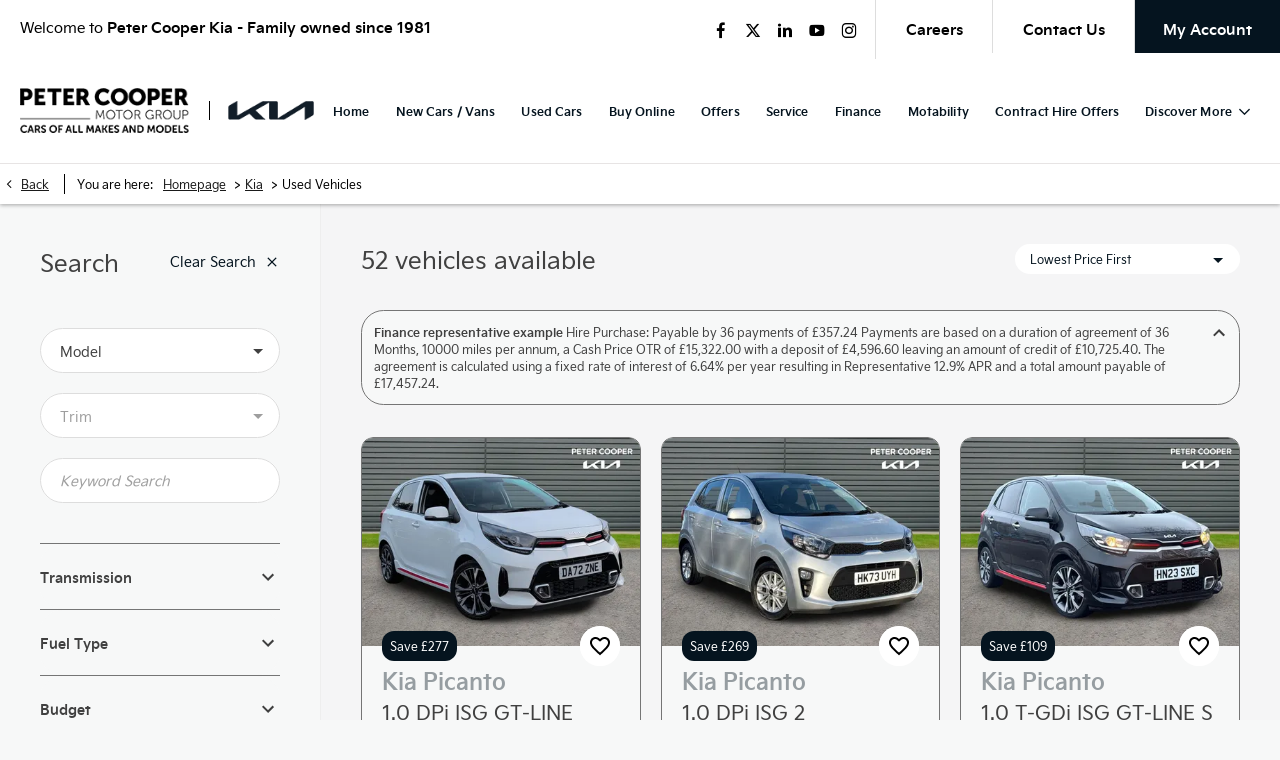

--- FILE ---
content_type: text/html; charset=utf-8
request_url: https://www.petercoopergroup.co.uk/kia/used-cars/
body_size: 63121
content:
<!DOCTYPE html>
<html class="cssanimations" lang="en-GB">
    <head>
        <style type="text/css">.bootstrap-select select{display:none}.bootstrap-select .bs-caret{position:static;top:0;left:0}.bootstrap-select .dropdown-menu ul.inner{position:static;display:block}.hidden{display:none !important}</style><style type="text/css">body.page-loading *,body.page-loading:after,body.page-loading:before,body.page-loading html{box-sizing:border-box}body.page-loading img{display:block;max-width:100%}.lcp-cover{background:#fff}.lcp-holder .lcp-cover,.lcp-holder img{max-height:none!important}body.page-loading #print-header{display:none}body.page-loading #content-wrap,body.page-loading #pre-footer-wrap,body.page-loading .ctw-container,body.page-loading .header-container,body.page-loading footer{opacity:0;visibility:hidden}body.page-loading #content-wrap{min-height:100vh}.gf-components nd-component[name*=search-filter-]{display:block;min-height:45px}.gf-components nd-component[name=search-button]{display:block;min-height:44px}.ownership.module{min-height:100vh}.frontend-apps:has(nd-apps[name=layout][data*=listing]),.gf-components:has(nd-component[name=layout][data*=listing]){min-height:100dvh}.valuations-widget.module{min-height:430px}@media (max-width:767px){[class*=used].listing .used-list.listing.module>.inner{min-height:300px}.valuations-widget.module{min-height:500px}}@media (min-width:768px){[class*=used].listing .used-list.listing.module>.inner{min-height:700px}}</style><style id="preloader-css" type="text/css">body{display:none !important}</style>        <script type="text/javascript">
        window.dataLayer = window.dataLayer || [];
        window.gtag = function () {
          window.dataLayer.push(arguments);
        };
        gtag('consent','default', {"ad_storage":"denied","analytics_storage":"denied","ad_user_data":"denied","ad_personalization":"denied","personalization_storage":"denied","functionality_storage":"denied","security_storage":"denied","wait_for_update":500});
        gtag('set', 'ads_data_redaction', true);
        </script><script src="https://cmp.osano.com/AzqSLJSxAUrog2n3j/e4d98611-36e6-4df9-b20b-5edd6335465e/osano.js"></script><style>.osano-cm-info-dialog--hidden {display: none;}</style>                        <script type="text/javascript">
/*<![CDATA[*/
(()=>{"use strict";var e,r,t,o,n={},i={};function a(e){var r=i[e];if(void 0!==r)return r.exports;var t=i[e]={id:e,exports:{}};return n[e].call(t.exports,t,t.exports,a),t.exports}a.m=n,e=[],a.O=(r,t,o,n)=>{if(!t){var i=1/0;for(s=0;s<e.length;s++){for(var[t,o,n]=e[s],l=!0,u=0;u<t.length;u++)(!1&n||i>=n)&&Object.keys(a.O).every((e=>a.O[e](t[u])))?t.splice(u--,1):(l=!1,n<i&&(i=n));if(l){e.splice(s--,1);var f=o();void 0!==f&&(r=f)}}return r}n=n||0;for(var s=e.length;s>0&&e[s-1][2]>n;s--)e[s]=e[s-1];e[s]=[t,o,n]},a.n=e=>{var r=e&&e.__esModule?()=>e.default:()=>e;return a.d(r,{a:r}),r},t=Object.getPrototypeOf?e=>Object.getPrototypeOf(e):e=>e.__proto__,a.t=function(e,o){if(1&o&&(e=this(e)),8&o)return e;if("object"==typeof e&&e){if(4&o&&e.__esModule)return e;if(16&o&&"function"==typeof e.then)return e}var n=Object.create(null);a.r(n);var i={};r=r||[null,t({}),t([]),t(t)];for(var l=2&o&&e;"object"==typeof l&&!~r.indexOf(l);l=t(l))Object.getOwnPropertyNames(l).forEach((r=>i[r]=()=>e[r]));return i.default=()=>e,a.d(n,i),n},a.d=(e,r)=>{for(var t in r)a.o(r,t)&&!a.o(e,t)&&Object.defineProperty(e,t,{enumerable:!0,get:r[t]})},a.f={},a.e=e=>Promise.all(Object.keys(a.f).reduce(((r,t)=>(a.f[t](e,r),r)),[])),a.u=e=>(({51718:"storage-consent",90411:"share-social-links"}[e]||e)+".js"),a.g=function(){if("object"==typeof globalThis)return globalThis;try{return this||new Function("return this")()}catch(e){if("object"==typeof window)return window}}(),a.o=(e,r)=>Object.prototype.hasOwnProperty.call(e,r),o={},a.l=(e,r,t,n)=>{if(o[e])o[e].push(r);else{var i,l;if(void 0!==t)for(var u=document.getElementsByTagName("script"),f=0;f<u.length;f++){var s=u[f];if(s.getAttribute("src")==e){i=s;break}}i||(l=!0,(i=document.createElement("script")).charset="utf-8",i.timeout=120,a.nc&&i.setAttribute("nonce",a.nc),i.src=e),o[e]=[r];var c=(r,t)=>{i.onerror=i.onload=null,clearTimeout(d);var n=o[e];if(delete o[e],i.parentNode&&i.parentNode.removeChild(i),n&&n.forEach((e=>e(t))),r)return r(t)},d=setTimeout(c.bind(null,void 0,{type:"timeout",target:i}),12e4);i.onerror=c.bind(null,i.onerror),i.onload=c.bind(null,i.onload),l&&document.head.appendChild(i)}},a.r=e=>{"undefined"!=typeof Symbol&&Symbol.toStringTag&&Object.defineProperty(e,Symbol.toStringTag,{value:"Module"}),Object.defineProperty(e,"__esModule",{value:!0})},a.p="",(()=>{var e={13666:0};a.f.j=(r,t)=>{var o=a.o(e,r)?e[r]:void 0;if(0!==o)if(o)t.push(o[2]);else if(13666!=r){var n=new Promise(((t,n)=>o=e[r]=[t,n]));t.push(o[2]=n);var i=a.p+a.u(r),l=new Error;a.l(i,(t=>{if(a.o(e,r)&&(0!==(o=e[r])&&(e[r]=void 0),o)){var n=t&&("load"===t.type?"missing":t.type),i=t&&t.target&&t.target.src;l.message="Loading chunk "+r+" failed.\n("+n+": "+i+")",l.name="ChunkLoadError",l.type=n,l.request=i,o[1](l)}}),"chunk-"+r,r)}else e[r]=0},a.O.j=r=>0===e[r];var r=(r,t)=>{var o,n,[i,l,u]=t,f=0;if(i.some((r=>0!==e[r]))){for(o in l)a.o(l,o)&&(a.m[o]=l[o]);if(u)var s=u(a)}for(r&&r(t);f<i.length;f++)n=i[f],a.o(e,n)&&e[n]&&e[n][0](),e[n]=0;return a.O(s)},t=self.webpackChunk=self.webpackChunk||[];t.forEach(r.bind(null,0)),t.push=r.bind(null,t.push.bind(t))})()})();
/*]]>*/
</script><script type="text/javascript">
/*<![CDATA[*/
document.documentElement.classList.toggle("no-touch",!("ontouchstart"in window||navigator.maxTouchPoints>0||navigator.msMaxTouchPoints>0)),window.nd=window.nd||{},nd.auto=nd.auto||{},nd.auto.requireQueue=[],nd.auto.require=nd.auto.require||((o,n)=>nd.auto.requireQueue.push({deps:o,callback:n})),window.jQuery=function(o){window.nd.auto.require(["jquery"],(n=>{"function"==typeof o&&o(n)}))},window.history.scrollRestoration="manual";
/*]]>*/
</script>                <meta name="viewport" content="width=device-width, initial-scale=1.0, user-scalable=yes">
<meta http-equiv="X-UA-Compatible" content="IE=edge,chrome=1">
<meta name="robots" content="">
<meta name="description" content="View the wide range of used KIA cars available from Peter Cooper Motor Group KIA in Southampton, Hampshire. Explore models in stock and our affordable used car offers.
">
<meta prefix="og: https://ogp.me/ns#" property="og:title" content="">
<meta prefix="og: https://ogp.me/ns#" property="og:description" content="">
<meta prefix="og: https://ogp.me/ns#" property="og:image" content="">
<meta name="google-site-verification" content="">
<meta name="facebook-domain-verification" content="">
<meta name="msvalidate.01" content="">
<meta name="twitter:card" content="summary">
<meta name="twitter:site" content="@ThePCMG">
<meta name="twitter:title" content="">
<meta name="twitter:description" content="">
<meta name="twitter:image" content="">
<meta name="messages" content="{&quot;widgets\/car-cloud&quot;:{&quot;Save&quot;:&quot;Save&quot;,&quot;Saved&quot;:&quot;Saved&quot;}}">
<link rel="dns-prefetch" href="https://d2638j3z8ek976.cloudfront.net">
<link rel="dns-prefetch" href="//images.netdirector.co.uk">
<link rel="dns-prefetch" href="//www.google-analytics.com">
<link rel="dns-prefetch" href="//analytics.netdirector.auto">
<link rel="dns-prefetch" href="//connect.facebook.net">
<link rel="preconnect" href="https://d2638j3z8ek976.cloudfront.net">
<link rel="preconnect" href="//images.netdirector.co.uk">
<link rel="preconnect" href="//www.google-analytics.com">
<link rel="preconnect" href="//analytics.netdirector.auto">
<link rel="preconnect" href="//connect.facebook.net">
<link as="image" rel="preload" href="https://d2638j3z8ek976.cloudfront.net/72ed74ba02ac750723733f18ef77aee9afe8f717/1766999954/images/preload.webp">
<link rel="canonical" href="https://www.petercoopergroup.co.uk/kia/used-cars/">
<link as="image" rel="preload" href="https://d2638j3z8ek976.cloudfront.net/72ed74ba02ac750723733f18ef77aee9afe8f717/1766999954/images/logo.png">
<link as="image" rel="preload" href="https://d2638j3z8ek976.cloudfront.net/72ed74ba02ac750723733f18ef77aee9afe8f717/1766999954/images/logo-white.png">
<script type="text/javascript">
/*<![CDATA[*/
window.urlPrefix='/kia';window.uploadFolder='auto-client'
/*]]>*/
</script>
<script type="text/javascript">
/*<![CDATA[*/
nd.auto.require(['es6/src/storage/consent/MicrosoftConsent'], function(MicrosoftConsent) {
  window.uetq = window.uetq || [];
  MicrosoftConsent.init(window.uetq);
});
/*]]>*/
</script>
<script type="text/javascript">
/*<![CDATA[*/

window.dataLayer = window.dataLayer || [];
window.gtag = function () {
  window.dataLayer.push(arguments);
};
nd.auto.require(['es6/src/storage/consent/GoogleConsent', 'widgets/tagManager/CookieSnippetHandler', 'es6/src/storage/models/GoogleAnalytics'], function(GoogleConsent, CookieSnippetHandler, GoogleAnalytics) {

    GoogleConsent.init(window.gtag);
    CookieSnippetHandler.add(function () { 
    (function(w,d,s,l,i){w[l]=w[l]||[];w[l].push({'gtm.start':
    new Date().getTime(),event:'gtm.js'});var f=d.getElementsByTagName(s)[0],
    j=d.createElement(s),dl=l!='dataLayer'?'&l='+l:'';;j.async=true;j.src=
    'https://www.googletagmanager.com/gtm.js?id='+i+dl;f.parentNode.insertBefore(j,f);
    })(window,document,'script','dataLayer','GTM-MBQT8TZQ');
 }, GoogleAnalytics.categories);
});

/*]]>*/
</script>
<script type="text/javascript">
/*<![CDATA[*/
var tracking={"google":{"accounts":{"leadbeast":"","client":" UA-6723525-1"}},"googleUA":[],"anonymizeIP":false,"common":{"areaId":20030,"siteName":"Kia","currentDomain":"www.petercoopergroup.co.uk","groupSoftwareHash":"72ed74ba02ac750723733f18ef77aee9afe8f717","cookieMode":0},"snowPlow":{"plugins":[{"url":"https:\/\/static.analytics.netdirector.auto\/3.3.1\/plugins\/browser-plugin-ad-tracking\/dist\/index.umd.min.js","names":["snowplowAdTracking","AdTrackingPlugin"]},{"url":"https:\/\/static.analytics.netdirector.auto\/3.3.1\/plugins\/browser-plugin-error-tracking\/dist\/index.umd.min.js","names":["snowplowErrorTracking","ErrorTrackingPlugin"]},{"url":"https:\/\/static.analytics.netdirector.auto\/3.3.1\/plugins\/browser-plugin-link-click-tracking\/dist\/index.umd.min.js","names":["snowplowLinkClickTracking","LinkClickTrackingPlugin"]}],"trackerSrc":"\/\/static.analytics.netdirector.auto\/3.3.1\/sp.lite.js","standaloneSearchTracker":{"endPoint":"analytics.netdirector.auto","settings":{"eventMethod":"post","stateStorageStrategy":"localStorage","contexts":{"webPage":true,"performanceTiming":false,"gaCookies":false,"geoLocation":false}}},"trackers":{"nd":{"endPoint":"https:\/\/analytics.netdirector.auto","settings":{"eventMethod":"post","stateStorageStrategy":"localStorage","contexts":{"webPage":true,"gaCookies":false,"geoLocation":false},"appId":"www.petercoopergroup.co.uk","cookieDomain":".petercoopergroup.co.uk"}}}}};window.netdirector = {
  trackingIpFilter:!1,
  hostname: window.location.hostname,
  softwareId: '3A8ANAQU8EPHENEC',
  areaId: window.tracking.common.areaId || '',
  siteName: window.tracking.common.siteName || '',
  currentDomain: window.tracking.common.currentDomain || '',
  groupSoftwareHash: window.tracking.common.groupSoftwareHash || '',
};

/*]]>*/
</script>
<title>Used KIA Cars | Southampton, Hampshire | Peter Cooper Motor Group KIA</title>
<meta charset="utf-8">
        <link href="https://d2638j3z8ek976.cloudfront.net/72ed74ba02ac750723733f18ef77aee9afe8f717/1766999954/css/compressedkia.min.css" rel="preload" as="style" onload="this.rel=&#039;stylesheet&#039;">        <!-- preload -->
        <script type="text/javascript">window.lpTag=window.lpTag||{},'undefined'==typeof window.lpTag._tagCount?(window.lpTag={wl:lpTag.wl||null,scp:lpTag.scp||null,site:'66779174'||'',section:lpTag.section||'',tagletSection:lpTag.tagletSection||null,autoStart:lpTag.autoStart!==!1,ovr:lpTag.ovr||{},_v:'1.10.0',_tagCount:1,protocol:'https:',events:{bind:function(t,e,i){lpTag.defer(function(){lpTag.events.bind(t,e,i)},0)},trigger:function(t,e,i){lpTag.defer(function(){lpTag.events.trigger(t,e,i)},1)}},defer:function(t,e){0===e?(this._defB=this._defB||[],this._defB.push(t)):1===e?(this._defT=this._defT||[],this._defT.push(t)):(this._defL=this._defL||[],this._defL.push(t))},load:function(t,e,i){var n=this;setTimeout(function(){n._load(t,e,i)},0)},_load:function(t,e,i){var n=t;t||(n=this.protocol+'//'+(this.ovr&&this.ovr.domain?this.ovr.domain:'lptag.liveperson.net')+'/tag/tag.js?site='+this.site);var o=document.createElement('script');o.setAttribute('charset',e?e:'UTF-8'),i&&o.setAttribute('id',i),o.setAttribute('src',n),document.getElementsByTagName('head').item(0).appendChild(o)},init:function(){this._timing=this._timing||{},this._timing.start=(new Date).getTime();var t=this;window.attachEvent?window.attachEvent('onload',function(){t._domReady('domReady')}):(window.addEventListener('DOMContentLoaded',function(){t._domReady('contReady')},!1),window.addEventListener('load',function(){t._domReady('domReady')},!1)),'undefined'===typeof window._lptStop&&this.load()},start:function(){this.autoStart=!0},_domReady:function(t){this.isDom||(this.isDom=!0,this.events.trigger('LPT','DOM_READY',{t:t})),this._timing[t]=(new Date).getTime()},vars:lpTag.vars||[],dbs:lpTag.dbs||[],ctn:lpTag.ctn||[],sdes:lpTag.sdes||[],hooks:lpTag.hooks||[],identities:lpTag.identities||[],ev:lpTag.ev||[]},lpTag.init()):window.lpTag._tagCount+=1;</script>
                        <!-- favicons start -->
        <link rel="apple-touch-icon-precomposed" sizes="144x144" href="https://d2638j3z8ek976.cloudfront.net/72ed74ba02ac750723733f18ef77aee9afe8f717/1766999954/images/ico/apple-touch-icon-144-precomposed.png">
<link rel="apple-touch-icon-precomposed" sizes="114x114" href="https://d2638j3z8ek976.cloudfront.net/72ed74ba02ac750723733f18ef77aee9afe8f717/1766999954/images/ico/apple-touch-icon-114-precomposed.png">
<link rel="apple-touch-icon-precomposed" sizes="72x72" href="https://d2638j3z8ek976.cloudfront.net/72ed74ba02ac750723733f18ef77aee9afe8f717/1766999954/images/ico/apple-touch-icon-72-precomposed.png">
<link rel="apple-touch-icon-precomposed" sizes="57x57" href="https://d2638j3z8ek976.cloudfront.net/72ed74ba02ac750723733f18ef77aee9afe8f717/1766999954/images/ico/apple-touch-icon-57-precomposed.png">
<link rel="shortcut icon" type="image/x-icon" href="https://d2638j3z8ek976.cloudfront.net/72ed74ba02ac750723733f18ef77aee9afe8f717/1766999954/images/ico/favicon.ico">        <!-- favicons end -->
                <script type="application/ld+json">{"@context":"https:\/\/schema.org","@graph":[{"@type":"Brand","name":"Kia"},{"@type":"OfferCatalog","itemListElement":[{"@type":"Offer","name":"Used Vehicles","price":"\u00a312,214.00","url":"https:\/\/www.petercoopergroup.co.uk\/kia\/used-cars\/20575057-kia-picanto-1.0-dpi-isg-gt-line\/","itemOffered":{"@type":"Car","name":"Kia Picanto 1.0 DPi ISG GT-LINE","brand":"Kia","model":"Picanto","itemCondition":"Used","category":"Used","productionDate":"2022","emissionsCO2":"115","fuelType":"Petrol","mileageFromOdometer":"14630","numberOfDoors":"5","speed":"100","vehicleConfiguration":"This 2022 Kia Picanto DPi GT-Line presents an exceptional ownership proposition with its remarkably low mileage of just 14,630 miles, coupled with a full service history. This stylish hatchback, featuring the desirable GT-Line trim, is powered by an efficient 1.0L Euro 6 compliant petrol engine. Inside, you'll find a host of convenient features designed to enhance your driving experience, including Bluetooth with music streaming, Apple CarPlay with voice control, and automatic headlight control. For added ease and safety, it also boasts air conditioning and a reversing camera system with dynamic guidelines.\n\nThe Kia Picanto DPi GT-Line stands out with its impressive fuel economy, achieving a notable 55 miles per gallon, which indicates it is more economical than many other vehicles in its class. Furthermore, its low CO2 emissions and low insurance group highlight its cost effectiveness for everyday use, making it a sensible choice for drivers seeking an affordable and practical vehicle.","vehicleEngine":"1l","vehicleTransmission":"Manual","color":"White"}},{"@type":"Offer","name":"Used Vehicles","price":"\u00a313,722.00","url":"https:\/\/www.petercoopergroup.co.uk\/kia\/used-cars\/20617202-kia-picanto-1.0-dpi-isg-2\/","itemOffered":{"@type":"Car","name":"Kia Picanto 1.0 DPi ISG 2","brand":"Kia","model":"Picanto","itemCondition":"Used","category":"Used","productionDate":"2024","emissionsCO2":"118","fuelType":"Petrol","mileageFromOdometer":"1862","numberOfDoors":"5","speed":"99","vehicleConfiguration":"This 2024 Kia Picanto DPi 2 is an exceptional find, boasting incredibly low mileage of just 1862 miles for its age. This Euro 6 compliant, 1.0 litre petrol model comes equipped with essential features for your comfort and convenience, including air conditioning to keep you cool, automatic headlight control for enhanced visibility, and Bluetooth connectivity with music streaming for your entertainment on the go.\n\nThe Kia Picanto DPi 2 offers significant advantages over other vehicles in its class. Its remarkably low insurance group rating means more affordable cover, while an impressive fuel economy of 54 mpg ensures your running costs remain low. Furthermore, its low CO2 emissions contribute to a more environmentally friendly drive, making this Picanto a smart and economical choice.","vehicleEngine":"1l","vehicleTransmission":"Automatic","color":"Silver"}},{"@type":"Offer","name":"Used Vehicles","price":"\u00a313,882.00","url":"https:\/\/www.petercoopergroup.co.uk\/kia\/used-cars\/20601641-kia-picanto-1.0-t-gdi-isg-gt-line-s\/","itemOffered":{"@type":"Car","name":"Kia Picanto 1.0 T-GDi ISG GT-LINE S","brand":"Kia","model":"Picanto","itemCondition":"Used","category":"Used","productionDate":"2023","emissionsCO2":"120","fuelType":"Petrol","mileageFromOdometer":"14587","numberOfDoors":"5","speed":"112","vehicleConfiguration":"This 2023 Kia Picanto T GDi GT Line S offers an exceptional blend of style and technology, making it a standout choice in its class. As a Euro 6 compliant model, it showcases a modern 1.0 litre petrol engine, delivering an impressive 0 to 60 mph acceleration in just 9.9 seconds. This particular variant is equipped with a suite of advanced features designed for convenience and safety, including Android Auto with Voice Control, a Reversing Camera System with Dynamic Guidelines, and Rear Parking Sensors. Furthermore, the Automatic Headlight Control ensures optimal visibility, while Bluetooth with Music Streaming keeps you connected on the go.\n\nExperience efficiency and performance with this Kia Picanto, boasting a remarkable fuel economy of 53 mpg, which is a significant advantage over many other vehicles. Its low CO2 emissions also contribute to a more environmentally conscious drive. These highlights demonstrate how this Picanto is engineered to provide a superior driving experience, combining practicality with advanced technology for everyday journeys.","vehicleEngine":"1l","vehicleTransmission":"Manual","color":"Black"}},{"@type":"Offer","name":"Used Vehicles","price":"\u00a314,691.00","url":"https:\/\/www.petercoopergroup.co.uk\/kia\/used-cars\/20748810-kia-picanto-1.0-dpi-isg-3\/","itemOffered":{"@type":"Car","name":"Kia Picanto 1.0 DPi ISG 3","brand":"Kia","model":"Picanto","itemCondition":"Used","category":"Used","productionDate":"2023","emissionsCO2":"119","fuelType":"Petrol","mileageFromOdometer":"1989","numberOfDoors":"5","speed":"99","vehicleConfiguration":"This 2023 Kia Picanto DPi 3 is an exceptional find, boasting incredibly low mileage of just 1989 miles for its age and a full service history. As a Euro 6 compliant model, it features a 1.0L petrol engine and comes equipped with desirable features such as automatic air conditioning with climate control, automatic headlight control, and a reversing camera system with dynamic guidelines. Seamlessly integrate your smartphone with Apple CarPlay and Android Auto, both offering voice control for added convenience.\n\nThe Kia Picanto DPi 3 stands out with its low insurance group, making it an economical choice for many drivers. Its impressive fuel economy of 53 mpg highlights its efficiency, and its low CO2 emissions further contribute to its cost effectiveness and environmental consideration. These factors collectively demonstrate how this particular vehicle offers a superior ownership experience compared to other similar cars on the market.","vehicleEngine":"1l","vehicleTransmission":"Automatic","color":"Yellow"}},{"@type":"Offer","name":"Used Vehicles","price":"\u00a314,712.00","url":"https:\/\/www.petercoopergroup.co.uk\/kia\/used-cars\/20601642-kia-stonic-1.0-t-gdi-isg-2\/","itemOffered":{"@type":"Car","name":"Kia Stonic 1.0 T-GDi ISG 2","brand":"Kia","model":"Stonic","itemCondition":"Used","category":"Used","productionDate":"2023","emissionsCO2":"125","fuelType":"Petrol","mileageFromOdometer":"9435","numberOfDoors":"5","speed":"115","vehicleConfiguration":"Discover this exceptional 2023 Kia Stonic T GDi 2, boasting incredibly low mileage for its year at just 9435 miles. This Euro 6 compliant 1.0 litre petrol model offers a compelling blend of style and practicality, making it an ideal choice for everyday driving. Inside, you'll find modern conveniences designed to enhance your journey, including air conditioning to keep you comfortable, and seamless integration with your smartphone through Apple CarPlay and Android Auto, both featuring voice control for effortless operation. Stay connected on the go with Bluetooth connectivity that includes music streaming, and navigate tight spots with ease thanks to the rear parking sensors.\n\nThis Kia Stonic stands out with its impressive fuel economy, achieving a notable 51 miles per gallon, which indicates it is more economical than many similar vehicles. Furthermore, its low CO2 emissions and low insurance group highlight its cost effectiveness, suggesting it will be less expensive to run and insure compared to other cars in its class. This combination of efficiency, affordability, and modern features makes the 2023 Kia Stonic T GDi 2 a truly sensible and appealing option.","vehicleEngine":"1l","vehicleTransmission":"Manual","color":"Grey"}},{"@type":"Offer","name":"Used Vehicles","price":"\u00a315,322.00","url":"https:\/\/www.petercoopergroup.co.uk\/kia\/used-cars\/20548138-kia-picanto-1.0-mt-gt-line\/","itemOffered":{"@type":"Car","name":"Kia Picanto 1.0 MT GT-LINE","brand":"Kia","model":"Picanto","itemCondition":"Used","category":"Used","productionDate":"2024","emissionsCO2":"121","fuelType":"Petrol","mileageFromOdometer":"627","numberOfDoors":"5","speed":"90","vehicleConfiguration":"Discover this exceptional 2024 Kia Picanto GT Line, boasting an incredibly low mileage of just 627 miles, making it practically new. This stylish hatchback is powered by an efficient 1.0L Euro 6 petrol engine, offering a superb blend of performance and economy. It comes equipped with manual air conditioning to keep you comfortable, a helpful reversing camera system and rear parking sensors for confident manoeuvring, and striking LED headlights for enhanced visibility. Stay connected on the go with its integrated Bluetooth connection.\n\nThe Kia Picanto GT Line stands out with its low insurance group rating, suggesting that running costs will be more affordable compared to many other vehicles in its class. Furthermore, its low CO2 emissions highlight its environmental consideration. These factors combined indicate that this particular Kia Picanto offers a more economical and accessible ownership experience.","vehicleEngine":"1l","vehicleTransmission":"Manual","color":"Green"}},{"@type":"Offer","name":"Used Vehicles","price":"\u00a315,912.00","url":"https:\/\/www.petercoopergroup.co.uk\/kia\/used-cars\/20575059-kia-picanto-1.0-amt-2\/","itemOffered":{"@type":"Car","name":"Kia Picanto 1.0 AMT 2","brand":"Kia","model":"Picanto","itemCondition":"Used","category":"Used","productionDate":"2025","emissionsCO2":"119","fuelType":"Petrol","mileageFromOdometer":"1778","numberOfDoors":"5","speed":"90","vehicleConfiguration":"This 2025 Kia Picanto 2 is an exceptional find, boasting incredibly low mileage for its age at just 1778 miles, and is Kia manufacturer approved. Powered by an efficient 1.0L Euro 6 petrol engine, this model comes equipped with a helpful reversing camera system and rear parking sensors to make manoeuvring a breeze. You'll also appreciate the convenience of automatic headlight control and Bluetooth connectivity for seamless integration of your devices, all kept comfortable with manual air conditioning.\n\nThis Kia Picanto 2 offers significant advantages over other vehicles in its class. Its fuel economy is a standout feature, achieving an impressive 54 miles per gallon, which, combined with its low CO2 emissions, makes it a very economical choice. Furthermore, its low insurance group rating means lower running costs, making this a smart and practical option for many drivers.","vehicleEngine":"1l","vehicleTransmission":"Automatic","color":"Black"}},{"@type":"Offer","name":"Used Vehicles","price":"\u00a315,991.00","url":"https:\/\/www.petercoopergroup.co.uk\/kia\/used-cars\/20742188-kia-niro-1.6-gdi-3\/","itemOffered":{"@type":"Car","name":"Kia Niro 1.6 GDi 3","brand":"Kia","model":"Niro","itemCondition":"Used","category":"Used","productionDate":"2020","emissionsCO2":"119","fuelType":"Petrol\/Electric Hybrid","mileageFromOdometer":"36875","numberOfDoors":"5","speed":"101","vehicleConfiguration":"This 2020 Kia Niro GDi 3 presents an exceptional ownership proposition with its remarkably low mileage of just 36875 miles and a complete service history. This 1.6 litre petrol hybrid, meeting Euro 6 emissions standards, offers a refined driving experience. Inside, you'll find a wealth of comfort and convenience features, including a heated steering wheel, dual automatic air conditioning, and heated front seats, ensuring a pleasant journey in any weather. Connectivity is seamless thanks to Bluetooth with music streaming, and parking is made easier with rear parking sensors.\n\nThe Kia Niro GDi 3 stands out from other vehicles in its class due to its impressive fuel economy of 54 mpg, making it an economical choice for your daily commute and longer trips. Its low CO2 emissions further contribute to its environmental credentials. Additionally, this model benefits from a low insurance group, which can help to reduce your overall running costs. This combination of efficiency, comfort, and affordability makes the 2020 Kia Niro GDi 3 a compelling option.","vehicleEngine":"1.6l","vehicleTransmission":"Automatic","color":"Blue"}},{"@type":"Offer","name":"Used Vehicles","price":"\u00a315,995.00","url":"https:\/\/www.petercoopergroup.co.uk\/kia\/used-cars\/20500297-kia-stonic-1.0-t-gdi-isg-2\/","itemOffered":{"@type":"Car","name":"Kia Stonic 1.0 T-GDi ISG 2","brand":"Kia","model":"Stonic","itemCondition":"Used","category":"Used","productionDate":"2023","emissionsCO2":"125","fuelType":"Petrol","mileageFromOdometer":"14836","numberOfDoors":"5","speed":"109","vehicleConfiguration":"This 2023 Kia Stonic T GDi 2 is presented with a full service history, offering peace of mind for its next owner. This stylish hatchback is equipped with a responsive 1.0 litre petrol engine, meeting Euro 6 emission standards. Inside, you'll find modern connectivity with Android Auto and Apple CarPlay, both featuring voice control, allowing for seamless integration of your smartphone. For convenience, it includes Bluetooth with music streaming and air conditioning to ensure a comfortable journey. Parking is made easier with rear parking sensors, providing an extra layer of assistance.\n\nThe Kia Stonic T GDi 2 is designed to be an economical choice, boasting an impressive fuel economy of 50 miles per gallon. This figure, along with its low insurance group and low CO2 emissions, demonstrates how this vehicle offers a more cost effective ownership experience compared to many others in its class. These highlights make it an attractive option for those seeking a practical and budget friendly car.","vehicleEngine":"1l","vehicleTransmission":"Automatic","color":"Grey"}},{"@type":"Offer","name":"Used Vehicles","price":"\u00a316,284.00","url":"https:\/\/www.petercoopergroup.co.uk\/kia\/used-cars\/20594299-kia-sportage-1.6-t-gdi-gt-line\/","itemOffered":{"@type":"Car","name":"Kia Sportage 1.6 T-GDi GT-LINE","brand":"Kia","model":"Sportage","itemCondition":"Used","category":"Used","productionDate":"2019","emissionsCO2":"198","fuelType":"Petrol","mileageFromOdometer":"36195","numberOfDoors":"5","speed":"125","vehicleConfiguration":"This 2019 Kia Sportage T-GDi GT-Line presents an exceptional opportunity with its remarkably low mileage of just 36,195 miles. This four wheel drive model boasts a 1.6 litre petrol engine and meets Euro 6 emissions standards. Inside, you'll find comfort and convenience with dual automatic air conditioning, including climate control, and the ease of parking assistance provided by front and rear parking sensors, complemented by a reversing camera system. Stay connected on the go with Bluetooth functionality, allowing for seamless music streaming.\n\nThe Sportage GT-Line offers a compelling driving experience, achieving 0-60mph in a brisk 8.8 seconds, demonstrating its responsive performance. Its large boot space makes it a practical choice for families and those needing ample storage. Furthermore, its position within a low insurance group highlights its cost effectiveness, making it an attractive option compared to similar vehicles.","vehicleEngine":"1.6l","vehicleTransmission":"Automatic","color":"White"}},{"@type":"Offer","name":"Used Vehicles","price":"\u00a316,591.00","url":"https:\/\/www.petercoopergroup.co.uk\/kia\/used-cars\/20704339-kia-niro-1.6-gdi-2\/","itemOffered":{"@type":"Car","name":"Kia Niro 1.6 GDi 2","brand":"Kia","model":"Niro","itemCondition":"Used","category":"Used","productionDate":"2021","emissionsCO2":"110","fuelType":"Petrol\/Electric Hybrid","mileageFromOdometer":"20817","numberOfDoors":"5","speed":"101","vehicleConfiguration":"This 2021 Kia Niro GDi 2 presents an exceptional opportunity with its remarkably low mileage of just 20817 miles. As a 1.6 litre petrol hybrid, this Euro 6 compliant vehicle offers an efficient and smooth driving experience. It comes equipped with a host of convenient features, including Dual Automatic Air Conditioning with Climate Control to keep you comfortable in all conditions, and a Reversing Camera System complete with rear parking assistance for easier manoeuvring. Stay connected on the go with Bluetooth connectivity for handsfree calls and music streaming, further enhanced by rear parking sensors for added peace of mind.\n\nThe Kia Niro GDi 2 stands out with its impressive fuel economy, achieving a highlight of 59 miles per gallon, which indicates it is more economical than many similar vehicles. Furthermore, its low insurance group and low CO2 emissions highlight its cost effectiveness and environmental consideration, making it a sensible choice for many drivers.","vehicleEngine":"1.6l","vehicleTransmission":"Automatic","color":"White"}},{"@type":"Offer","name":"Used Vehicles","price":"\u00a317,991.00","url":"https:\/\/www.petercoopergroup.co.uk\/kia\/used-cars\/20693345-kia-pro-ceed-1.4-t-gdi-gt-line-s\/","itemOffered":{"@type":"Car","name":"Kia Pro ceed 1.4 T-GDi GT-LINE S","brand":"Kia","model":"Pro ceed","itemCondition":"Used","category":"Used","productionDate":"2020","emissionsCO2":"146","fuelType":"Petrol","mileageFromOdometer":"18715","numberOfDoors":"5","speed":"127","vehicleConfiguration":"This 2020 Kia ProCeed T-GDi GT Line S presents an exceptional opportunity with its remarkably low mileage of just 18715 miles. This Euro 6 compliant 1.4 litre petrol model combines stylish design with practical features, including LED Bi-Function headlights for clear visibility, a wireless mobile phone charger for convenience, and rear parking sensors to assist with manoeuvring. Inside, you will appreciate the dual automatic air conditioning, ensuring a comfortable cabin temperature for all occupants.\n\nThe Kia ProCeed GT Line S stands out with its generous boot space, offering ample room for luggage or shopping, making it a versatile choice for everyday use and longer journeys. Furthermore, its position within a low insurance group indicates that running costs are likely to be more affordable compared to similar vehicles. These factors, combined with its low mileage, highlight how this particular ProCeed offers excellent value and a superior ownership proposition.","vehicleEngine":"1.4l","vehicleTransmission":"Automatic","color":"White"}},{"@type":"Offer","name":"Used Vehicles","price":"\u00a318,991.00","url":"https:\/\/www.petercoopergroup.co.uk\/kia\/used-cars\/20124706-kia-stonic-1.0-t-gdi-isg-48-v-gt-line-s\/","itemOffered":{"@type":"Car","name":"Kia Stonic 1.0 T-GDi ISG 48V GT-LINE S","brand":"Kia","model":"Stonic","itemCondition":"Used","category":"Used","productionDate":"2024","emissionsCO2":"129","fuelType":"Petrol","mileageFromOdometer":"22127","numberOfDoors":"5","speed":"115","vehicleConfiguration":"This 2024 Kia Stonic GT Line S boasts a full service history, offering you peace of mind with its comprehensive care.  Powered by an efficient 1.0L Petrol Hybrid engine and meeting Euro 6 emission standards, this model combines modern technology with responsible driving.  Inside, you'll find a host of convenient features designed to enhance your driving experience, including front and rear parking sensors for effortless manoeuvring, automatic air conditioning for consistent comfort, and seamless Bluetooth connectivity with music streaming.  Furthermore, Android Auto with voice control keeps you connected and entertained on the go.\n\nThe Kia Stonic GT Line S is presented in the desirable GT Line S trim, indicating a higher specification compared to other Stonic models. Its low insurance group rating is a significant advantage, suggesting lower running costs for owners. This combination of advanced features, efficient hybrid technology, and economical ownership makes the 2024 Kia Stonic GT Line S a compelling choice for those seeking a stylish and practical compact car.","vehicleEngine":"1l","vehicleTransmission":"Automatic","color":"White"}},{"@type":"Offer","name":"Used Vehicles","price":"\u00a319,991.00","url":"https:\/\/www.petercoopergroup.co.uk\/kia\/used-cars\/20720934-kia-ceed-1.5-t-gdi-mt-3\/","itemOffered":{"@type":"Car","name":"Kia ceed 1.5 T-GDi MT 3","brand":"Kia","model":"ceed","itemCondition":"Used","category":"Used","productionDate":"2025","emissionsCO2":"133","fuelType":"Petrol","mileageFromOdometer":"9494","numberOfDoors":"5","speed":"123","vehicleConfiguration":"This 2025 Kia Ceed T GDi 3 is a Kia manufacturer approved vehicle, offering peace of mind with its proven provenance. It features a responsive 1.5 litre petrol engine, meeting Euro 6 emission standards. Inside, you'll find a heated steering wheel for added comfort during colder journeys, alongside automatic headlight control and LED headlights for enhanced visibility. Parking is made simpler with rear parking sensors and parking assistance.\n\nThe Ceed T GDi 3 stands out with its impressive fuel economy, achieving up to 48 miles per gallon, which is better than many other vehicles in its class. It also boasts low CO2 emissions, contributing to a more environmentally friendly drive. Furthermore, this model benefits from a low insurance group, potentially saving you money on your car insurance. You'll also appreciate the generous boot space, offering ample room for shopping, luggage, or equipment.","vehicleEngine":"1.5l","vehicleTransmission":"Manual","color":"Red"}},{"@type":"Offer","name":"Used Vehicles","price":"\u00a321,291.00","url":"https:\/\/www.petercoopergroup.co.uk\/kia\/used-cars\/20740169-kia-niro-64.8-k-wh-4\/","itemOffered":{"@type":"Car","name":"Kia Niro 64.8 kWh 4","brand":"Kia","model":"Niro","itemCondition":"Used","category":"Used","productionDate":"2022","fuelType":"Electric","mileageFromOdometer":"18114","numberOfDoors":"5","speed":"103","vehicleConfiguration":"Boasting exceptionally low mileage for its age, this 2022 Kia Niro 4 electric vehicle presents a superb ownership proposition. With a full service history and only 18114 miles on the clock, this Niro offers a substantial battery maximum range of 285 miles when new, ensuring you can travel further on a single charge. Charging is convenient, with a full charge at home taking approximately 9 hours and 25 minutes using a 7kW charger, and a rapid charge from empty to 80% achievable in just 43 minutes at a public charging station.\n\nThis well equipped Kia Niro 4 includes a Driver Power Adjusted Memory Seat, Rear Parking Sensors for easier manoeuvring, and a Wireless Phone Charger for added convenience. Enjoy seamless connectivity with Bluetooth and music streaming capabilities. The impressive 68 kWh battery capacity and the highlighted 285 mile maximum range at new demonstrate the advanced technology packed into this electric car, setting it apart from many others in its class.","vehicleTransmission":"Automatic","color":"White"}},{"@type":"Offer","name":"Used Vehicles","price":"\u00a321,534.00","url":"https:\/\/www.petercoopergroup.co.uk\/kia\/used-cars\/20541366-kia-niro-1.6-gdi-hev-2\/","itemOffered":{"@type":"Car","name":"Kia Niro 1.6 GDi HEV 2","brand":"Kia","model":"Niro","itemCondition":"Used","category":"Used","productionDate":"2024","emissionsCO2":"100","fuelType":"Petrol\/Electric Hybrid","mileageFromOdometer":"7778","numberOfDoors":"5","speed":"99","vehicleConfiguration":"Discover this exceptional 2024 Kia Niro 2 h GDi 2, boasting incredibly low mileage of just 7778 miles, making it a standout choice for its age. This stylish hatchback is powered by an efficient 1.6 litre petrol hybrid engine, meeting Euro 6 emission standards. It comes equipped with practical features such as Drive Mode Select, allowing you to tailor your driving experience, and Automatic Headlight Control for convenience and safety. Parking is made easier too, thanks to the integrated Rear Parking Sensors.\n\nThis Kia Niro offers significant advantages, highlighted by its impressive fuel economy of 64 miles per gallon, demonstrating its efficiency on every journey. Furthermore, its low insurance group rating means more affordable ownership, while its low CO2 emissions contribute to a reduced environmental impact. These factors combined indicate that this particular Niro offers a more economical and responsible driving solution compared to many other vehicles in its class.","vehicleEngine":"1.6l","vehicleTransmission":"Automatic","color":"Grey"}},{"@type":"Offer","name":"Used Vehicles","price":"\u00a321,944.00","url":"https:\/\/www.petercoopergroup.co.uk\/kia\/used-cars\/20593707-kia-niro-64.8-k-wh-3\/","itemOffered":{"@type":"Car","name":"Kia Niro 64.8 kWh 3","brand":"Kia","model":"Niro","itemCondition":"Used","category":"Used","productionDate":"2024","fuelType":"Electric","mileageFromOdometer":"19540","numberOfDoors":"5","speed":"103","vehicleConfiguration":"This 2024 Kia Niro 3 offers an impressive electric driving experience with a substantial battery capacity.  With a total battery capacity of 68 kWh, this electric vehicle is designed for efficiency and convenience.  It comes equipped with Bluetooth for seamless music streaming and wireless phone charging, ensuring your devices stay powered and connected.  For added ease when parking, it includes rear parking sensors.\n\nThe Kia Niro 3 boasts a maximum range of 285 miles when new, a highlight that sets it apart from many other electric vehicles. This extended range means fewer stops and more time enjoying your journey. When you do need to recharge, a full charge at home using a 7kW charger takes approximately 9 hours and 25 minutes. For quicker top ups on the go, you can achieve an 80% charge from empty in just 43 minutes at a public charging station.","vehicleTransmission":"Automatic","color":"Grey"}},{"@type":"Offer","name":"Used Vehicles","price":"\u00a321,990.00","url":"https:\/\/www.petercoopergroup.co.uk\/kia\/used-cars\/20740168-kia-ceed-1.5-t-gdi-dct-3\/","itemOffered":{"@type":"Car","name":"Kia ceed 1.5 T-GDi DCT 3","brand":"Kia","model":"ceed","itemCondition":"Used","category":"Used","productionDate":"2025","emissionsCO2":"136","fuelType":"Petrol","mileageFromOdometer":"6734","numberOfDoors":"5","speed":"123","vehicleConfiguration":"This 2025 Kia Ceed T GDi 3 is a remarkable find, boasting exceptionally low mileage for its age at just 6734 miles. This particular model, registered in 2025, is equipped with a responsive 1.5 litre petrol engine and meets Euro 6 emission standards. You'll appreciate the convenience of a heated steering wheel, perfect for colder mornings, and rear parking sensors to assist with manoeuvring. The automatic headlight control ensures your lights are always on when needed, complemented by bright LED headlights for enhanced visibility.\n\nThe Kia Ceed T GDi 3 offers several advantages that set it apart. Its impressive fuel economy of 47 miles per gallon means fewer trips to the petrol station, while its low CO2 emissions are beneficial for the environment. You'll also benefit from a low insurance group, making ownership more affordable. Furthermore, the generous boot space provides ample room for shopping, luggage, or sports equipment, making this Ceed a practical and economical choice for everyday driving.","vehicleEngine":"1.5l","vehicleTransmission":"Automatic","color":"Grey"}},{"@type":"Offer","name":"Used Vehicles","price":"\u00a321,991.00","url":"https:\/\/www.petercoopergroup.co.uk\/kia\/used-cars\/20658354-kia-niro-1.6-gdi-hev-3\/","itemOffered":{"@type":"Car","name":"Kia Niro 1.6 GDi HEV 3","brand":"Kia","model":"Niro","itemCondition":"Used","category":"Used","productionDate":"2023","emissionsCO2":"105","fuelType":"Petrol\/Electric Hybrid","mileageFromOdometer":"19067","numberOfDoors":"5","speed":"100","vehicleConfiguration":"This 2023 Kia Niro h GDi 3 presents an exceptional opportunity with its remarkably low mileage of just 19067 miles for its age. This Euro 6 compliant, 1.6 litre petrol hybrid model, finished in the popular '3' trim, offers a blend of efficiency and modern technology. Inside, you'll find Bluetooth connectivity, allowing for seamless music streaming, making every journey more enjoyable.\n\nThe Kia Niro h GDi 3 stands out with its impressive fuel economy, achieving a remarkable 61 miles per gallon, which is significantly better than many other vehicles in its class. Furthermore, its low insurance group rating and low CO2 emissions indicate that running costs are kept to a minimum, making this a sensible and economical choice for everyday driving.","vehicleEngine":"1.6l","vehicleTransmission":"Automatic","color":"Red"}},{"@type":"Offer","name":"Used Vehicles","price":"\u00a321,991.00","url":"https:\/\/www.petercoopergroup.co.uk\/kia\/used-cars\/20713597-kia-niro-1.6-gdi-hev-3\/","itemOffered":{"@type":"Car","name":"Kia Niro 1.6 GDi HEV 3","brand":"Kia","model":"Niro","itemCondition":"Used","category":"Used","productionDate":"2022","emissionsCO2":"105","fuelType":"Petrol\/Electric Hybrid","mileageFromOdometer":"15460","numberOfDoors":"5","speed":"100","vehicleConfiguration":"This 2022 Kia Niro h GDi 3 presents an exceptional opportunity with its remarkably low mileage of just 15,460 miles. As a Euro 6 compliant model, this 1.6 litre petrol hybrid offers an efficient and environmentally conscious driving experience. The '3' trim level ensures a well equipped interior, featuring convenient Bluetooth connectivity with music streaming capabilities, allowing you to easily connect your devices and enjoy your favourite audio on the go.\n\nThe Kia Niro h GDi 3 stands out with its impressive fuel economy, achieving a remarkable 61 miles per gallon, which indicates it is more economical than many other vehicles in its class. Furthermore, its low CO2 emissions and placement in a low insurance group highlight its cost effectiveness for everyday use, making it a sensible choice for many drivers.","vehicleEngine":"1.6l","vehicleTransmission":"Automatic","color":"Grey"}},{"@type":"Offer","name":"Used Vehicles","price":"\u00a322,244.00","url":"https:\/\/www.petercoopergroup.co.uk\/kia\/used-cars\/20584308-kia-niro-64.8-k-wh-2\/","itemOffered":{"@type":"Car","name":"Kia Niro 64.8 kWh 2","brand":"Kia","model":"Niro","itemCondition":"Used","category":"Used","productionDate":"2025","fuelType":"Electric","mileageFromOdometer":"7637","numberOfDoors":"5","speed":"103","vehicleConfiguration":"This 2025 Kia Niro 2 is presented with a full service history, offering peace of mind for its next owner. As an electric vehicle, it boasts a substantial 68 kWh battery, providing a maximum range of 285 miles when new. This model comes equipped with rear parking sensors, including parking assistance, and automatic headlight control for enhanced convenience and safety.\n\nThe Kia Niro 2 offers a compelling choice for those seeking an electric vehicle. Its impressive 285 mile range means fewer stops on longer journeys, and charging is straightforward. A full charge at home using a 7kW charger takes approximately 9 hours and 25 minutes, ideal for overnight top ups. For quicker charging on the go, it can reach 80% capacity in just 43 minutes at a public charging station. These features combine to make the Niro 2 a practical and efficient option.","vehicleTransmission":"Automatic","color":"Grey"}},{"@type":"Offer","name":"Used Vehicles","price":"\u00a322,591.00","url":"https:\/\/www.petercoopergroup.co.uk\/kia\/used-cars\/20647305-kia-ev6-77.4-k-wh-gt-line-s\/","itemOffered":{"@type":"Car","name":"Kia EV6 77.4 kWh GT-LINE S","brand":"Kia","model":"EV6","itemCondition":"Used","category":"Used","productionDate":"2021","fuelType":"Electric","mileageFromOdometer":"54957","numberOfDoors":"5","speed":"114","vehicleConfiguration":"This 2021 Kia EV6 GT-Line S offers an impressive electric driving experience with a substantial 77 kWh battery, providing a maximum range of 313 miles when new. This model benefits from a suite of advanced features designed for comfort and convenience, including front and rear parking sensors with parking assistance, and an augmented reality head up display. Inside, you'll find dual automatic air conditioning for personalised comfort and outer second row heated seats, ensuring a pleasant journey for all passengers.\n\nThe Kia EV6 GT-Line S stands out with its remarkable performance, achieving 0-62mph in just 7.3 seconds, demonstrating its dynamic capability. These highlights indicate how this vehicle offers a superior driving experience compared to similar models. Furthermore, it boasts a large boot space, providing ample room for luggage or shopping. When it comes to charging, a full charge at home using a 7kW charger takes approximately 12 hours and 30 minutes, while rapid public charging can replenish the battery from empty to 80% in as little as 20 minutes.","vehicleTransmission":"Automatic","color":"Red"}},{"@type":"Offer","name":"Used Vehicles","price":"\u00a322,991.00","url":"https:\/\/www.petercoopergroup.co.uk\/kia\/used-cars\/20623537-kia-niro-64.8-k-wh-2\/","itemOffered":{"@type":"Car","name":"Kia Niro 64.8 kWh 2","brand":"Kia","model":"Niro","itemCondition":"Used","category":"Used","productionDate":"2025","fuelType":"Electric","mileageFromOdometer":"6857","numberOfDoors":"5","speed":"103","vehicleConfiguration":"Discover the 2025 Kia Niro 2, an electric vehicle designed for modern driving. This model boasts a substantial 68 kWh battery, offering a maximum range of 285 miles when new, ensuring you can travel further on a single charge. Recharging at home is convenient, with a full charge taking approximately 9 hours and 25 minutes using a 7kW charger. For quicker top ups, the fastest public charging time from empty to 80% is an impressive 43 minutes. This Niro 2 also comes equipped with Automatic Headlight Control, which includes automatic on functionality, and Rear Parking Sensors to assist with your parking manoeuvres.\n\nThe Kia Niro 2 stands out with its impressive electric capabilities and thoughtful features. Its 285 mile range is a significant advantage, allowing for longer journeys and reducing the frequency of charging stops compared to many other electric vehicles. The rapid public charging capability means you can get back on the road quickly when needed. Combined with the convenience of automatic headlights and rear parking sensors, this Kia Niro 2 offers a refined and practical driving experience.","vehicleTransmission":"Automatic","color":"Black"}},{"@type":"Offer","name":"Used Vehicles","price":"\u00a323,291.00","url":"https:\/\/www.petercoopergroup.co.uk\/kia\/used-cars\/20713600-kia-niro-64.8-k-wh-2\/","itemOffered":{"@type":"Car","name":"Kia Niro 64.8 kWh 2","brand":"Kia","model":"Niro","itemCondition":"Used","category":"Used","productionDate":"2025","fuelType":"Electric","mileageFromOdometer":"5973","numberOfDoors":"5","speed":"103","vehicleConfiguration":"This 2025 Kia Niro 2 is a remarkable example, boasting exceptionally low mileage for its age at just 5973 miles, and is Kia manufacturer approved. This electric vehicle features a substantial 68 kWh battery, offering a maximum range of 285 miles when new, making it ideal for both daily commutes and longer journeys. Charging is convenient, with a full charge at home using a 7kW charger taking approximately 9 hours and 25 minutes, while rapid public charging can take you from empty to 80% in just 43 minutes. Notable features include rear parking sensors with parking assistance and automatic headlight control, ensuring a more comfortable and secure driving experience.\n\nThe Kia Niro 2 stands out with its impressive electric capabilities and thoughtful features. The generous battery capacity and extensive range mean you can travel further with fewer stops, while the efficient charging options provide flexibility for your lifestyle. The inclusion of rear parking sensors and automatic headlights are practical additions that enhance safety and ease of use, setting this Niro apart from other vehicles in its class. This well maintained and approved electric Kia Niro offers a compelling blend of efficiency, technology, and practicality for any driver.","vehicleTransmission":"Automatic","color":"Red"}}]},{"@type":"BreadcrumbList","itemListElement":[{"@type":"ListItem","position":"1","item":{"@id":"https:\/\/www.petercoopergroup.co.uk\/","name":"Homepage"}},{"@type":"ListItem","position":"2","item":{"@id":"https:\/\/www.petercoopergroup.co.uk\/kia\/","name":"Kia"}},{"@type":"ListItem","position":"3","item":{"@id":"https:\/\/www.petercoopergroup.co.uk\/kia\/used-cars\/","name":"Used Vehicles"}}]}]}</script>                <meta name="format-detection" content="telephone=no">
        <script>
  document.addEventListener('DOMContentLoaded', () => {
    const frequency = 250;
    const cssRecalculatingDelay = 500;

    const nameProperty = object => object.name

    const isCssResource = name => name.indexOf('.css') !== -1;

    const isResourceLoaded = resource =>
      window.performance.getEntriesByName(resource, 'resource').filter(entry => !entry.responseEnd).length === 0;

    const areResourcesLoaded = resources => resources.length === resources.filter(isResourceLoaded).length;

    const getCssResources = () => window.performance.getEntries().map(nameProperty).filter(isCssResource);

    const removeLoadingClass = () => document.querySelector('body').classList.remove('page-loading');

    const interval = window.setInterval(() => {
      if (areResourcesLoaded(getCssResources())) {
          if (!document.hidden) {
              setTimeout(removeLoadingClass, cssRecalculatingDelay);
              clearInterval(interval);
          }
      }
    }, frequency);
  });
</script>
    </head>
    <body class="usedvehicles used5b7e7c9eb0c12 usedVehiclesSearch listing template-id-1338512 franchise-fee68f1c46c0d4b0d0e7d421b78a1459f914ddcf h-fee68f1c46c0d4b0d0e7d421b78a1459f914ddcf id-2753737 is-top is-scrolling-up page-loading" data-js-base-url="https://d2638j3z8ek976.cloudfront.net/js/7d34a6f7dc9da118171c924592958168" data-js-vendor-map="[]" data-affected-js-paths="{&quot;shouldReplace&quot;:true,&quot;keywords&quot;:[&quot;advert&quot;,&quot;Advert&quot;,&quot;analytics&quot;,&quot;Analytics&quot;,&quot;event&quot;,&quot;Event&quot;,&quot;criteo&quot;,&quot;PageView&quot;,&quot;pageView&quot;,&quot;snowPlow&quot;,&quot;snowplow&quot;,&quot;SocialMedia&quot;,&quot;socialMedia&quot;,&quot;SocialLinks&quot;,&quot;socialLinks&quot;,&quot;share&quot;,&quot;facebook&quot;]}">
        <div class="lcp-holder" style="overflow: hidden; position: absolute; pointer-events: none; top: 0; left: 0; width: 98vw; height: 98vh; max-width: 98vw; max-height: 98vh;">
            <div class="lcp-cover" style="position: absolute; top: 0; left: 0; width: 1922px; height: 1081px; max-height: 98vh; display: block; z-index: -9999998;"></div>
            <img fetchpriority="high" alt="" class="lcp-image" width="1922" height="875" style="position: absolute; top: 0; left: 0; width: 1922px; height: 1081px; max-height: 98vh;  display: block; z-index: -9999999; max-width: none;" src="https://d2638j3z8ek976.cloudfront.net/72ed74ba02ac750723733f18ef77aee9afe8f717/1766999954/images/preload.webp">
        </div>
        <div class="ctw-container"><div id="ctw-widgets">
            
        </div>
</div>        <div data-js-context="[base64]/[base64]/[base64]/[base64]/[base64]/[base64]/[base64]/[base64]/[base64]/[base64]/[base64]/[base64]/[base64]/[base64]/[base64]/[base64]/[base64]"></div>            <!-- Google Tag Manager -->
    <noscript>
        <iframe src="//www.googletagmanager.com/ns.html?id=GTM-MBQT8TZQ" height="0" width="0"
                style="display:none;visibility:hidden" sandbox="allow-same-origin"></iframe>
    </noscript>
                <div id="page-wrap">
            <div id="print-header" class="print-only"><picture>
                                <source srcset="https://d2638j3z8ek976.cloudfront.net/72ed74ba02ac750723733f18ef77aee9afe8f717/1766999954/images/print-header.jpg" media="print">
                <source srcset="https://images.netdirector.co.uk/gforces-auto/image/upload/q_85/auto-client/placeholder/grey_1_1.gif" media="screen">
                <img src="https://d2638j3z8ek976.cloudfront.net/72ed74ba02ac750723733f18ef77aee9afe8f717/1766999954/images/print-header.jpg" alt="Print Header"></picture>
            </div>
            <div id="wrap">
                <div class="header-container"><header>
            <div class="container-wrap container-296mj u-hidden-sm-down"><div class="container"><div class="row-fluid row-4vuwj pl-2@md pl-0@xl"><div class="custom-html module nav-switch u-hidden-xs-down u-hidden-md-up"><a href="#" title="" data-toggle="toggle" class="toggle-nav" data-target="#primary-menu .nav-collapse" data-close="auto"><span>Menu</span><i class="icon"></i></a>
</div><div class="custom-html module reset u-float-left header-intro pl-0 pr-0"><span class="pl-0 pr-0">Welcome to <strong>Peter Cooper Kia - Family owned since 1981</strong></span></div><div class="button module account-button reset u-float-right button--bold highlight custom-btn pl-0 pr-0" data-require-module-id="widgets/modules/button"><a href="/kia/ownership/" title="My Account" class="btn">    <span class="label">My Account</span></a></div><div class="button module contact-button reset u-float-right button--bold pl-1@md pr-1@md pl-2@lg pr-2@lg has-divider custom-btn" data-require-module-id="widgets/modules/button"><a href="/kia/contact-us/" title="Contact Us" class="btn">    <span class="label">Contact Us</span></a></div><div class="button module career-button reset u-float-right button--bold pl-1@md pr-1@md pl-2@lg pr-2@lg has-divider custom-btn" data-require-module-id="widgets/modules/button"><a href="https://www.petercoopergroup.co.uk/careers/" title="Careers" class="btn">    <span class="label">Careers</span></a></div><div class="social-icons module u-width-reset reset u-float-right pr-1@xl" data-require-module-id="widgets/modules/socialLinks"><div class="inner" data-social-type="link">
        <ul>
                    <li class="facebook">
                <a
    target="_blank"
    href="//facebook.com/PeterCooperMotorGroup"
    title="Facebook"
    rel="nofollow noopener noreferrer"
    data-click-fingerprint="1.1.1.11.133">
                <i class="icon icon-social icon-facebook"></i>
    </a>
            </li>
                    <li class="twitter">
                <a
    target="_blank"
    href="//twitter.com/ThePCMG/?lang=en"
    title="Twitter"
    rel="nofollow noopener noreferrer"
    data-click-fingerprint="1.1.1.11.133">
                <i class="icon icon-social icon-twitter"></i>
    </a>
            </li>
                    <li class="linkedin">
                <a
    target="_blank"
    href="//linkedin.com/company/peter-cooper-volkswagen-group"
    title="LinkedIn"
    rel="nofollow noopener noreferrer"
    data-click-fingerprint="1.1.1.11.133">
                <i class="icon icon-social icon-linkedin"></i>
    </a>
            </li>
                    <li class="youtube">
                <a
    target="_blank"
    href="//youtube.com/channel/UCw1Acxm0vTtMGuh_CvS1YGg"
    title="YouTube"
    rel="nofollow noopener noreferrer"
    data-click-fingerprint="1.1.1.11.133">
                <i class="icon icon-social icon-youtube"></i>
    </a>
            </li>
                    <li class="instagram">
                <a
    target="_blank"
    href="//instagram.com/thepcmg"
    title="Instagram"
    rel="nofollow noopener noreferrer"
    data-click-fingerprint="1.1.1.11.133">
                <i class="icon icon-social icon-instagram"></i>
    </a>
            </li>
            </ul>
</div>
</div></div></div></div><div class="container-wrap container-r6z94 container-ani-bg"><div class="container"><div class="row-fluid row-7vpwj pl-2 pl-4@sm pl-2@md pl-0@xl"><div class="logo module u-float-left pr-2"><a href="http://www.petercoopergroup.co.uk" title="Peter Cooper Motor Group "><img src="https://d2638j3z8ek976.cloudfront.net/72ed74ba02ac750723733f18ef77aee9afe8f717/1766999954/images/logo.png" alt="Peter Cooper Motor Group "></a></div><div class="logo module u-float-left pr-2 logo-white u-hidden-md-down"><a href="http://www.petercoopergroup.co.uk" title="Peter Cooper Motor Group "><img src="https://d2638j3z8ek976.cloudfront.net/72ed74ba02ac750723733f18ef77aee9afe8f717/1766999954/images/logo-white.png" alt="Peter Cooper Motor Group "></a></div><div class="custom-image module span4 franchise-badge has-border-left u-float-left">
<div class="inner">
    <a  title="Kia" href="/kia/">
    <img src="https://d2638j3z8ek976.cloudfront.net/72ed74ba02ac750723733f18ef77aee9afe8f717/1766999954/images/kia/franchise-badge.png" alt="Kia"></a></div>
</div><div class="custom-image module span4 franchise-badge has-border-left u-float-left franchise-badge-white u-hidden-md-down">
<div class="inner">
    <a  title="Kia" href="/kia/">
    <img src="https://d2638j3z8ek976.cloudfront.net/72ed74ba02ac750723733f18ef77aee9afe8f717/1766999954/images/kia/franchise-badge-white.png" alt="Kia"></a></div>
</div><div id="primary-menu" class="toggle module slide-out-toggle toggle-primary-menu pr-0 pl-0 u-float-right"><div class="toggle-heading" data-toggle="toggle" data-close="auto">
    <h4><i class="icon"></i><span>Heading</span></h4>
</div>
<div class="toggle-body">
    <a href="" title="Close X" class="close"><i class="icon"></i><span>Close X</span></a>    <div class="toggle-pane">
        <div class="row-fluid row-46wjq"><div class="custom-html module toggle-title">Menu</div><div class="navigation module navbar align-center pr-1@md pr-0@xl" data-require-module-id="es6/src/widgets/modules/menu"><div class="toggle-nav" data-toggle="toggle" data-target=".nav-collapse"><i class="icon"></i></div>
<div class="navbar">
    <div class="container">
        <nav class="nav-collapse">
            <ul class="nav">
            <li class="home first">
            <a data-dl-label="" data-section-type="Homepage" data-vehicle-list-name="" class="nav-item-link" title="Home" data-image="https://d2638j3z8ek976.cloudfront.net/72ed74ba02ac750723733f18ef77aee9afe8f717/1766999954/images/no-images/no-image-16-9.png" data-image-aspect-ratio="16:9" href="/kia/"><span>Home</span></a>                    </li>
            <li class="new-cars-vans dropdown">
            <a data-dl-label="" data-section-type="CAP new cars" data-vehicle-list-name="" class="nav-item-link" title="New Cars / Vans" data-image="https://d2638j3z8ek976.cloudfront.net/72ed74ba02ac750723733f18ef77aee9afe8f717/1766999954/images/no-images/no-image-16-9.png" data-image-aspect-ratio="16:9" href="/kia/new-cars/"><i class="icon"></i><span>New Cars / Vans</span></a>                            <ul class="dropdown-menu" role="menu" aria-label="Drop Down Menu">
                                            <li class="dropdown-item-1055930">
                            <a tabindex="-1" data-dl-label="" data-section-type="CAP new cars" data-vehicle-list-name="" class="nav-item-link" title="The Kia EV3 Air" data-image="https://images.netdirector.co.uk/gforces-auto/image/upload/q_auto,c_fill,f_auto,fl_lossy,w_200,h_113/auto-client/3ca705784e1d2ee48585c0298250966c/untitled_design_28_.jpg" data-image-aspect-ratio="16:9" href="/kia/new-cars/kia-ev3/"><span>The Kia EV3 Air</span></a>                        </li>
                                            <li class="dropdown-item-1055931">
                            <a tabindex="-1" data-dl-label="" data-section-type="CAP new cars" data-vehicle-list-name="" class="nav-item-link" title="The Kia EV4 Air" data-image="https://images.netdirector.co.uk/gforces-auto/image/upload/q_auto,c_fill,f_auto,fl_lossy,w_200,h_113/auto-client/c397933be5946900cd22c382eadbbc01/untitled_design_27_.jpg" data-image-aspect-ratio="16:9" href="/kia/new-cars/kia-ev4/"><span>The Kia EV4 Air</span></a>                        </li>
                                            <li class="dropdown-item-1055932">
                            <a tabindex="-1" data-dl-label="" data-section-type="CAP new cars" data-vehicle-list-name="" class="nav-item-link" title="The Kia EV5 Air" data-image="https://images.netdirector.co.uk/gforces-auto/image/upload/q_auto,c_fill,f_auto,fl_lossy,w_200,h_113/auto-client/59ddf3ee607714b0a4d8e3abd33b20e1/untitled_design_29_.jpg" data-image-aspect-ratio="16:9" href="/kia/new-cars/kia-ev5/"><span>The Kia EV5 Air</span></a>                        </li>
                                            <li class="dropdown-item-1055933">
                            <a tabindex="-1" data-dl-label="" data-section-type="CAP new cars" data-vehicle-list-name="" class="nav-item-link" title="The Kia EV6 Air" data-image="https://images.netdirector.co.uk/gforces-auto/image/upload/q_auto,c_fill,f_auto,fl_lossy,w_200,h_113/auto-client/1eb9df660158e1881671302816a246b1/untitled_design_30_.jpg" data-image-aspect-ratio="16:9" href="/kia/new-cars/kia-ev6/"><span>The Kia EV6 Air</span></a>                        </li>
                                            <li class="dropdown-item-1055934">
                            <a tabindex="-1" data-dl-label="" data-section-type="CAP new cars" data-vehicle-list-name="" class="nav-item-link" title="The Kia EV9 Air" data-image="https://images.netdirector.co.uk/gforces-auto/image/upload/q_auto,c_fill,f_auto,fl_lossy,w_200,h_113/auto-client/4c50e76e388491fbb59f7f388e7b3b35/untitled_design_32_.jpg" data-image-aspect-ratio="16:9" href="/kia/new-cars/kia-ev9/"><span>The Kia EV9 Air</span></a>                        </li>
                                            <li class="dropdown-item-1055935">
                            <a tabindex="-1" data-dl-label="" data-section-type="CAP new cars" data-vehicle-list-name="" class="nav-item-link" title="The Kia Picanto Pure" data-image="https://images.netdirector.co.uk/gforces-auto/image/upload/q_auto,c_fill,f_auto,fl_lossy,w_200,h_113/auto-client/3ea34868bca88f0bccd8df32bbba8ca6/untitled_design_34_.jpg" data-image-aspect-ratio="16:9" href="/kia/new-cars/the-kia-picanto-pure/"><span>The Kia Picanto Pure</span></a>                        </li>
                                            <li class="dropdown-item-1055936">
                            <a tabindex="-1" data-dl-label="" data-section-type="CAP new cars" data-vehicle-list-name="" class="nav-item-link" title="The Kia Stonic Pure" data-image="https://images.netdirector.co.uk/gforces-auto/image/upload/q_auto,c_fill,f_auto,fl_lossy,w_200,h_113/auto-client/f5a0c2a808d9dd067d411ab61ed5ead7/untitled_design_35_.jpg" data-image-aspect-ratio="16:9" href="/kia/new-cars/kia-stonic/"><span>The Kia Stonic Pure</span></a>                        </li>
                                            <li class="dropdown-item-1055937">
                            <a tabindex="-1" data-dl-label="" data-section-type="CAP new cars" data-vehicle-list-name="" class="nav-item-link" title="The Kia K4 Pure" data-image="https://images.netdirector.co.uk/gforces-auto/image/upload/q_auto,c_fill,f_auto,fl_lossy,w_200,h_113/auto-client/35497f8862d479dcd4a7ea44b8ece751/untitled_design_36_.jpg" data-image-aspect-ratio="16:9" href="/kia/new-cars/kia-k4/"><span>The Kia K4 Pure</span></a>                        </li>
                                            <li class="dropdown-item-1055938">
                            <a tabindex="-1" data-dl-label="" data-section-type="CAP new cars" data-vehicle-list-name="" class="nav-item-link" title="The Kia XCeed Pure" data-image="https://images.netdirector.co.uk/gforces-auto/image/upload/q_auto,c_fill,f_auto,fl_lossy,w_200,h_113/auto-client/1e79b48523077222999220940289893a/untitled_design_37_.jpg" data-image-aspect-ratio="16:9" href="/kia/new-cars/kia-xceed/"><span>The Kia XCeed Pure</span></a>                        </li>
                                            <li class="dropdown-item-1055939">
                            <a tabindex="-1" data-dl-label="" data-section-type="CAP new cars" data-vehicle-list-name="" class="nav-item-link" title="The Kia Niro Pure" data-image="https://images.netdirector.co.uk/gforces-auto/image/upload/q_auto,c_fill,f_auto,fl_lossy,w_200,h_113/auto-client/36a78b0ff694c36da36a575a8c229e49/niro.jpg" data-image-aspect-ratio="16:9" href="/kia/new-cars/kia-niro/"><span>The Kia Niro Pure</span></a>                        </li>
                                            <li class="dropdown-item-1055940">
                            <a tabindex="-1" data-dl-label="" data-section-type="CAP new cars" data-vehicle-list-name="" class="nav-item-link" title="The Kia Sportage Pure" data-image="https://images.netdirector.co.uk/gforces-auto/image/upload/q_auto,c_fill,f_auto,fl_lossy,w_200,h_113/auto-client/e8cb5a8ee22e1e554e6ad73e2ba9e4c6/niro_1_.jpg" data-image-aspect-ratio="16:9" href="/kia/new-cars/kia-sportage/"><span>The Kia Sportage Pure</span></a>                        </li>
                                            <li class="dropdown-item-1055941">
                            <a tabindex="-1" data-dl-label="" data-section-type="CAP new cars" data-vehicle-list-name="" class="nav-item-link" title="The Kia Sorento" data-image="https://images.netdirector.co.uk/gforces-auto/image/upload/q_auto,c_fill,f_auto,fl_lossy,w_200,h_113/auto-client/5742855a3dccde3e7e2d0e35a031c80c/niro_2_.jpg" data-image-aspect-ratio="16:9" href="/kia/new-cars/kia-sorento/"><span>The Kia Sorento</span></a>                        </li>
                                            <li class="dropdown-item-1055942">
                            <a tabindex="-1" data-dl-label="" data-section-type="CAP new cars" data-vehicle-list-name="" class="nav-item-link" title="The Kia PV5 Passenger" data-image="https://images.netdirector.co.uk/gforces-auto/image/upload/q_auto,c_fill,f_auto,fl_lossy,w_200,h_113/auto-client/52302ad004169d780b53d5cceba54525/niro_3_.jpg" data-image-aspect-ratio="16:9" href="/kia/new-cars/kia-pv5-passenger/"><span>The Kia PV5 Passenger</span></a>                        </li>
                                            <li class="dropdown-item-1055943">
                            <a tabindex="-1" data-dl-label="" data-section-type="CAP new cars" data-vehicle-list-name="" class="nav-item-link" title="The Kia PV5 Cargo" data-image="https://images.netdirector.co.uk/gforces-auto/image/upload/q_auto,c_fill,f_auto,fl_lossy,w_200,h_113/auto-client/4596fc1da60c49919e3e58bf2e6d7403/niro_4_.jpg" data-image-aspect-ratio="16:9" href="/kia/new-cars/kia-pv5-cargo/"><span>The Kia PV5 Cargo</span></a>                        </li>
                                    </ul>
                    </li>
            <li class="used-cars current">
            <a data-dl-label="" data-section-type="Used vehicles" data-vehicle-list-name="" class="nav-item-link" title="Used Cars" data-image="https://d2638j3z8ek976.cloudfront.net/72ed74ba02ac750723733f18ef77aee9afe8f717/1766999954/images/no-images/no-image-16-9.png" data-image-aspect-ratio="16:9" href="/kia/used-cars/"><span>Used Cars</span></a>                    </li>
            <li class="buy-online">
            <a data-dl-label="" data-section-type="Standard CMS section" data-vehicle-list-name="" class="nav-item-link" title="Buy Online" data-image="https://d2638j3z8ek976.cloudfront.net/72ed74ba02ac750723733f18ef77aee9afe8f717/1766999954/images/no-images/no-image-16-9.png" data-image-aspect-ratio="16:9" href="/kia/buying-online/"><span>Buy Online</span></a>                    </li>
            <li class="offers dropdown">
            <a data-dl-label="" data-section-type="Standard CMS section" data-vehicle-list-name="" class="nav-item-link" title="Offers" data-image="https://d2638j3z8ek976.cloudfront.net/72ed74ba02ac750723733f18ef77aee9afe8f717/1766999954/images/no-images/no-image-16-9.png" data-image-aspect-ratio="16:9" href="/kia/special-offers/"><i class="icon"></i><span>Offers</span></a>                            <ul class="dropdown-menu" role="menu" aria-label="Drop Down Menu">
                                            <li class="dropdown-item-1019261">
                            <a tabindex="-1" data-dl-label="" data-section-type="Standard CMS section" data-vehicle-list-name="" class="nav-item-link" title="New Kia Car Offers" data-image="https://images.netdirector.co.uk/gforces-auto/image/upload/q_auto,c_fill,f_auto,fl_lossy,w_200,h_113/auto-client/597109cec99efcd33a20f4ce4d8958ff/kia_new_website_banners_2024_size_13_.png" data-image-aspect-ratio="16:9" href="/kia/new-car-offers/"><span>New Kia Car Offers</span></a>                        </li>
                                            <li class="dropdown-item-1019259">
                            <a tabindex="-1" data-dl-label="" data-section-type="Standard CMS section" data-vehicle-list-name="" class="nav-item-link" title="Contract Hire Offers" data-image="https://d2638j3z8ek976.cloudfront.net/72ed74ba02ac750723733f18ef77aee9afe8f717/1766999954/images/no-images/no-image-16-9.png" data-image-aspect-ratio="16:9" href="/kia/special-offers/contract-hire-offers/"><span>Contract Hire Offers</span></a>                        </li>
                                            <li class="dropdown-item-1019260">
                            <a tabindex="-1" data-dl-label="" data-section-type="Standard CMS section" data-vehicle-list-name="" class="nav-item-link" title="Motability" data-image="https://images.netdirector.co.uk/gforces-auto/image/upload/q_auto,c_fill,f_auto,fl_lossy,w_200,h_113/auto-client/6960fb69e986e2287929103d62f7bff6/motabilty.jpg" data-image-aspect-ratio="16:9" href="/kia/motability/"><span>Motability</span></a>                        </li>
                                    </ul>
                    </li>
            <li class="service dropdown">
            <a data-dl-label="" data-section-type="Aftersales" data-vehicle-list-name="" class="nav-item-link" title="Service" data-image="https://d2638j3z8ek976.cloudfront.net/72ed74ba02ac750723733f18ef77aee9afe8f717/1766999954/images/no-images/no-image-16-9.png" data-image-aspect-ratio="16:9" href="/kia/aftersales/"><i class="icon"></i><span>Service</span></a>                            <ul class="dropdown-menu" role="menu" aria-label="Drop Down Menu">
                                            <li class="dropdown-item-998703">
                            <a tabindex="-1" data-dl-label="" data-section-type="Aftersales" data-vehicle-list-name="" class="nav-item-link" title="Kia Care Service and MOT" data-image="https://images.netdirector.co.uk/gforces-auto/image/upload/q_auto,c_fill,f_auto,fl_lossy,w_200,h_113/auto-client/369cbedf0c541a3756b874f8b4e54722/kia_new_website_banners_2024_size_27_.png" data-image-aspect-ratio="16:9" href="/kia/aftersales/kia-care-service-and-mot/"><span>Kia Care Service and MOT</span></a>                        </li>
                                            <li class="dropdown-item-998704">
                            <a tabindex="-1" data-dl-label="" data-section-type="Aftersales" data-vehicle-list-name="" class="nav-item-link" title="Warranty" data-image="https://images.netdirector.co.uk/gforces-auto/image/upload/q_auto,c_fill,f_auto,fl_lossy,w_200,h_113/auto-client/e05deb567ed8fb72e935d34c35c17ce9/7_year_warranty.png" data-image-aspect-ratio="16:9" href="/kia/aftersales/warranty/"><span>Warranty</span></a>                        </li>
                                            <li class="dropdown-item-998705">
                            <a tabindex="-1" data-dl-label="" data-section-type="Aftersales" data-vehicle-list-name="" class="nav-item-link" title="Parts &amp; Accessories" data-image="https://images.netdirector.co.uk/gforces-auto/image/upload/q_auto,c_fill,f_auto,fl_lossy,w_200,h_113/auto-client/c1468e2ee500eaa345b5a14d5088d273/untitled_35_.jpg" data-image-aspect-ratio="16:9" href="/kia/aftersales/parts-and-accessories/"><span>Parts & Accessories</span></a>                        </li>
                                            <li class="dropdown-item-998706">
                            <a tabindex="-1" data-dl-label="" data-section-type="Aftersales" data-vehicle-list-name="" class="nav-item-link" title="Warning Lights" data-image="https://images.netdirector.co.uk/gforces-auto/image/upload/q_auto,c_fill,f_auto,fl_lossy,w_200,h_113/auto-client/6df6d809e16e088ea8e5cba4586809f8/adaptive_light_system_icon.jpg" data-image-aspect-ratio="16:9" href="/kia/aftersales/warning-lights/"><span>Warning Lights</span></a>                        </li>
                                            <li class="dropdown-item-998707">
                            <a tabindex="-1" data-dl-label="" data-section-type="Aftersales" data-vehicle-list-name="" class="nav-item-link" title="Servicing &amp; Repairs" data-image="https://images.netdirector.co.uk/gforces-auto/image/upload/q_auto,c_fill,f_auto,fl_lossy,w_200,h_113/auto-client/a811c5a29bea4041776906eb932234a8/servicing_repairs.jpg" data-image-aspect-ratio="16:9" href="/kia/aftersales/servicing-and-repairs/"><span>Servicing & Repairs</span></a>                        </li>
                                    </ul>
                    </li>
            <li class="finance dropdown">
            <a data-dl-label="" data-section-type="Standard CMS section" data-vehicle-list-name="" class="nav-item-link" title="Finance" data-image="https://d2638j3z8ek976.cloudfront.net/72ed74ba02ac750723733f18ef77aee9afe8f717/1766999954/images/no-images/no-image-16-9.png" data-image-aspect-ratio="16:9" href="/kia/finance/"><i class="icon"></i><span>Finance</span></a>                            <ul class="dropdown-menu" role="menu" aria-label="Drop Down Menu">
                                            <li class="dropdown-item-975201">
                            <a tabindex="-1" data-dl-label="" data-section-type="Standard CMS section" data-vehicle-list-name="" class="nav-item-link" title="Enquiry " data-image="https://d2638j3z8ek976.cloudfront.net/72ed74ba02ac750723733f18ef77aee9afe8f717/1766999954/images/no-images/no-image-16-9.png" data-image-aspect-ratio="16:9" href="/kia/finance/enquiry/"><span>Enquiry </span></a>                        </li>
                                            <li class="dropdown-item-975204">
                            <a tabindex="-1" data-dl-label="" data-section-type="Standard CMS section" data-vehicle-list-name="" class="nav-item-link" title="Leasing" data-image="https://images.netdirector.co.uk/gforces-auto/image/upload/q_auto,c_fill,f_auto,fl_lossy,w_200,h_113/auto-client/a0df05b9c4b64417eda220fd67f77bcf/kia_new_website_banners_2024_13_.png" data-image-aspect-ratio="16:9" href="/kia/finance/leasing/"><span>Leasing</span></a>                        </li>
                                    </ul>
                    </li>
            <li class="motability">
            <a data-dl-label="" data-section-type="Standard CMS section" data-vehicle-list-name="" class="nav-item-link" title="Motability" data-image="https://d2638j3z8ek976.cloudfront.net/72ed74ba02ac750723733f18ef77aee9afe8f717/1766999954/images/no-images/no-image-16-9.png" data-image-aspect-ratio="16:9" href="/kia/motability/"><span>Motability</span></a>                    </li>
            <li class="contract-hire-offers">
            <a data-dl-label="" data-section-type="Standard CMS section" data-vehicle-list-name="" class="nav-item-link" title="Contract Hire Offers" data-image="https://d2638j3z8ek976.cloudfront.net/72ed74ba02ac750723733f18ef77aee9afe8f717/1766999954/images/no-images/no-image-16-9.png" data-image-aspect-ratio="16:9" href="/kia/special-offers/contract-hire-offers/"><span>Contract Hire Offers</span></a>                    </li>
            <li class="has-arrow dropdown-align-right discover-more dropdown">
            <a data-dl-label="" data-section-type="" data-vehicle-list-name="" class="nav-item-link" title="Discover More" href="/#"><i class="icon"></i><span>Discover More</span></a>                            <ul class="dropdown-menu" role="menu" aria-label="Drop Down Menu">
                                            <li class="dropdown-item-975142">
                            <a tabindex="-1" data-dl-label="" data-section-type="Vacancies" data-vehicle-list-name="" class="nav-item-link" title="Careers" onClick="window.open(this.href);return false;" data-image="https://d2638j3z8ek976.cloudfront.net/72ed74ba02ac750723733f18ef77aee9afe8f717/1766999954/images/no-images/no-image-16-9.png" data-image-aspect-ratio="16:9" href="/careers/"><span>Careers</span></a>                        </li>
                                            <li class="dropdown-item-1019258">
                            <a tabindex="-1" data-dl-label="" data-section-type="Aftersales" data-vehicle-list-name="" class="nav-item-link" title="Paint &amp; Body" data-image="https://images.netdirector.co.uk/gforces-auto/image/upload/q_auto,c_fill,f_auto,fl_lossy,w_200,h_113/auto-client/3f4aeeffe5220f1445177b244ca4b7f8/kia_new_website_banners_2024_size_23_.png" data-image-aspect-ratio="16:9" href="/service/paint-and-bodyshop/"><span>Paint & Body</span></a>                        </li>
                                            <li class="dropdown-item-975143">
                            <a tabindex="-1" data-dl-label="" data-section-type="Standard CMS section" data-vehicle-list-name="" class="nav-item-link" title="Rent-a-Car" data-image="https://d2638j3z8ek976.cloudfront.net/72ed74ba02ac750723733f18ef77aee9afe8f717/1766999954/images/no-images/no-image-16-9.png" data-image-aspect-ratio="16:9" href="/kia/rent-a-car/"><span>Rent-a-Car</span></a>                        </li>
                                            <li class="dropdown-item-975145">
                            <a tabindex="-1" data-dl-label="" data-section-type="Homepage" data-vehicle-list-name="" class="nav-item-link" title="Peter Cooper Modifications" onClick="window.open(this.href);return false;" data-image="https://d2638j3z8ek976.cloudfront.net/72ed74ba02ac750723733f18ef77aee9afe8f717/1766999954/images/no-images/no-image-16-9.png" data-image-aspect-ratio="16:9" href="/pcm/"><span>Peter Cooper Modifications</span></a>                        </li>
                                            <li class="dropdown-item-975144">
                            <a tabindex="-1" data-dl-label="" data-section-type="Standard CMS section" data-vehicle-list-name="" class="nav-item-link" title="About Us" onClick="window.open(this.href);return false;" data-image="https://d2638j3z8ek976.cloudfront.net/72ed74ba02ac750723733f18ef77aee9afe8f717/1766999954/images/no-images/no-image-16-9.png" data-image-aspect-ratio="16:9" href="/about-us/"><span>About Us</span></a>                        </li>
                                    </ul>
                    </li>
            <li class="u-hidden-md-up careers">
            <a data-dl-label="" data-section-type="Vacancies" data-vehicle-list-name="" class="nav-item-link" title="Careers" data-image="https://d2638j3z8ek976.cloudfront.net/72ed74ba02ac750723733f18ef77aee9afe8f717/1766999954/images/no-images/no-image-16-9.png" data-image-aspect-ratio="16:9" href="/careers/"><span>Careers</span></a>                    </li>
            <li class="u-hidden-md-up contact-us">
            <a data-dl-label="" data-section-type="Locations" data-vehicle-list-name="" class="nav-item-link" title="Contact Us" data-image="https://d2638j3z8ek976.cloudfront.net/72ed74ba02ac750723733f18ef77aee9afe8f717/1766999954/images/no-images/no-image-16-9.png" data-image-aspect-ratio="16:9" href="/kia/contact-us/"><span>Contact Us</span></a>                    </li>
    </ul>
        </nav>
    </div>
</div>
</div></div>    </div>
</div>
</div></div></div></div><div class="container-wrap u-hidden-md-up container-dqlqp"><div class="container pl-0 pr-0"><div class="row-fluid row-7cc6j"><div class="button module reset account-button" data-require-module-id="widgets/modules/button"><a href="/kia/ownership/" title="My Account" class="btn">    <i class="icon"></i></a></div><div class="button module toggle-nav-button reset highlight pl-0 pr-0" data-require-module-id="widgets/modules/button"><a href="#" title="Menu" data-toggle="toggle" data-toggle-target-id="primary-menu" class="btn">    <i class="icon"></i></a></div></div></div></div><div class="container-wrap container-gnins"><div class="container pl-0 pr-0"><div class="row-fluid row-c24l4"><div id="toggle--contact-numbers" class="toggle module toggle--contact-numbers slide-out-toggle pl-0 pr-0"><div class="toggle-heading" data-toggle="toggle" data-close="auto">
    <h4><i class="icon"></i><span>Contact</span></h4>
</div>
<div class="toggle-body">
    <a href="" title="Close" class="close"><i class="icon"></i><span>Close</span></a>    <div class="toggle-pane">
        <div class="row-fluid row-gb8cl"><div class="custom-html module toggle-title">Contact</div><div class="contact-numbers module pl-0 pr-0"><div class="contact-numbers-container" itemscope="" itemtype="http://schema.org/ContactPoint">
    <div id="contact-numbers-inset" class="inset">
        <div class="group">
    <ul>
                <li class="location1">
                                                <span class="label">Call</span>                
                
                
                
                                            
                
                
                                    <a title="Peter Cooper Kia" href="/kia/contact-us/kia/"><span class="location">Peter Cooper Kia</span></a>                
                                            
                
                
                
                                    <span class="departments">
                                            <span class="department">
                            <a href="/kia/contact-us/kia/">
                                <span class="label" itemprop="contactType">Service:</span>                                <span class="value" itemprop="telephone"><span class="nd-dynamo-telephony" data-location-hash="3b7ca4af56f78749bb5fd08e6532f3e76af406f9" data-department-hash="ea9d8f696c5a87cf860b14bb8163a5a284939c45">01489 357293</span></span>                            </a>
                        </span>
                                            <span class="department">
                            <a href="/kia/contact-us/kia/">
                                <span class="label" itemprop="contactType">Sales:</span>                                <span class="value" itemprop="telephone"><span class="nd-dynamo-telephony" data-location-hash="3b7ca4af56f78749bb5fd08e6532f3e76af406f9" data-department-hash="4e99c4b3a9dedd0a7f97fe96317387353b024b3f">01489 357292</span></span>                            </a>
                        </span>
                                        </span>
                                    </li>
                <li class="location2">
                                                <span class="label">Call</span>                
                
                
                
                                            
                
                
                                    <a title="Peter Cooper Kia PVB Hedge End" href="/kia/contact-us/peter-cooper-kia-pvb-hedge-end/"><span class="location">Peter Cooper Kia PVB Hedge End</span></a>                
                                            
                
                
                
                                    <span class="departments">
                                            <span class="department">
                            <a href="/kia/contact-us/peter-cooper-kia-pvb-hedge-end/">
                                <span class="label" itemprop="contactType">Sales:</span>                                <span class="value" itemprop="telephone"><span class="nd-dynamo-telephony" data-location-hash="8de569807a1e94220b849fb8385568c2a86a32f0" data-department-hash="874ce1522ce5fcaf4acbf5df6b8a39ae00b79aec">01489 357292</span></span>                            </a>
                        </span>
                                            <span class="department">
                            <a href="/kia/contact-us/peter-cooper-kia-pvb-hedge-end/">
                                <span class="label" itemprop="contactType">Service:</span>                                <span class="value" itemprop="telephone"><span class="nd-dynamo-telephony" data-location-hash="8de569807a1e94220b849fb8385568c2a86a32f0" data-department-hash="971838017cf2412b9095e27dc728115c57234aca">01489 357293</span></span>                            </a>
                        </span>
                                        </span>
                                    </li>
            </ul>
</div>    </div>
</div>
</div></div>    </div>
</div>
</div></div></div></div><div class="container-wrap container-un2g5"><div class="container"><div class="row-fluid row-augpi"></div></div></div><div class="container-wrap container-5k2ms container--max-1512"><div class="container"><div class="row-fluid row-q8fh7"><div class="page-info module"><div class="inner">
            <div class="back-btn">
    <i class="icon"></i>
    <a title="Back" href="javascript:history.back();">Back</a>
</div>
            <div class="breadcrumbs">
            <div class="label">You are here:</div>
        <ul class="breadcrumb">
                                    <li><a href="/" class="breadcrumb-item">Homepage</a> <span class="divider">></span></li>
                                                <li><a href="/kia/" class="breadcrumb-item">Kia</a> <span class="divider">></span></li>
                            <li class="active">Used Vehicles</li>
    </ul>
</div>
    </div>
</div></div></div></div>    </header></div>                <div id="content-wrap">
                    <div class="container-wrap container-nl67v container-fluid"><div class="container"><div class="row-fluid row-p9t8r"><div class="gf-components module pl-0 pr-0" data-require-module-id="widgets/modules/componentLoader" data-require-module-data="eyJqc1VybCI6Imh0dHBzOlwvXC9hc3NldHMubmV0ZGlyZWN0b3IuYXV0b1wvY29tcG9uZW50c1wvaW5pdDIuanMifQ==">
<nd-component name="layout" data="{&quot;reference&quot;:&quot;layout-search-listing&quot;}"></nd-component>
</div></div><div class="row-fluid row-d6za3"><div class="cms module cms" data-require-module-id="es6/src/widgets/modules/cms/module" data-expand-label="Show More" data-close-label="Show Less" data-listing-no-vehicles=""><section class="inner">
            <div class="row-fluid"><div class="media span12"><div class="mediaInner"><div class="responsive-image"><figure class="responsive-image">
    <picture
            data-use-stepped-resize="false"
            data-enable-auto-init="true"
    >
        <source srcset="" media="(max-width: 767px)" data-ratio="4:3" data-placeholder="https://images.netdirector.co.uk/gforces-auto/image/upload/q_auto,c_crop,f_auto,fl_lossy,x_788,y_0,w_630,h_473/auto-client/6ba90cb786ddf51d1e525a8c43045f41/kd001_1261_q2_2023_kia_approved_social_banner_820x312pix.png" data-source="nam2" alt="" class="responsive-image">        <source srcset="" media="(min-width: 768px)" data-ratio="9:3" data-placeholder="https://images.netdirector.co.uk/gforces-auto/image/upload/q_auto,c_fill,f_auto,fl_lossy/auto-client/6ba90cb786ddf51d1e525a8c43045f41/kd001_1261_q2_2023_kia_approved_social_banner_820x312pix.png" data-source="nam2" alt="" class="responsive-image">        <img src="https://images.netdirector.co.uk/gforces-auto/image/upload/q_85/auto-client/placeholder/grey_9_3.gif" alt="" class="responsive-image" title="" loading="lazy">    </picture>
    </figure>
</div></div></div></div><div class="row-fluid"><div class="span12 text"><div class="textInner"><h2><span data-redactor-tag="span" data-verified="redactor" class="fontsize-xsmall" data-redactor-class="fontsize-xsmall"><span data-redactor-tag="span" data-verified="redactor" class="fontsize-small" data-redactor-class="fontsize-small">Important information :</span></span></h2><dl><dt><span data-redactor-tag="span" data-verified="redactor" class="fontsize-xsmall" data-redactor-class="fontsize-xsmall"><span data-redactor-tag="span" data-verified="redactor" class="fontsize-small" data-redactor-class="fontsize-small">1.</span></span></dt><dd><span data-redactor-tag="span" data-verified="redactor" class="fontsize-xsmall" data-redactor-class="fontsize-xsmall"><span data-redactor-tag="span" data-verified="redactor" class="fontsize-small" data-redactor-class="fontsize-small">Valid for vehicles up to 100,000 miles at point of activation. MOT&nbsp;Cover is up to 2 years and is underwritten by UK General Insurance&nbsp;Ltd on behalf of Watford Insurance Company&nbsp;Europe Limited and administered by Lawshield UK Limited. Accurate at publication date 04/22. Offer subject to change or removal at any time.</span></span></dd><dt><span data-redactor-tag="span" data-verified="redactor" class="fontsize-xsmall" data-redactor-class="fontsize-xsmall"><span data-redactor-tag="span" data-verified="redactor" class="fontsize-small" data-redactor-class="fontsize-small">2.</span></span></dt><dd><span data-redactor-tag="span" data-verified="redactor" class="fontsize-xsmall" data-redactor-class="fontsize-xsmall"><span data-redactor-tag="span" data-verified="redactor" class="fontsize-small" data-redactor-class="fontsize-small"><strong data-redactor-tag="strong">At the end of the agreement there are three options: i) pay the optional final payment and own the vehicle; ii) return the vehicle: subject to excess mileage and fair wear and tear, charges may apply; or iii) replace: part exchange&nbsp;the vehicle.<br><br></strong>With Solutions Personal Contract&nbsp;Plan. Valid for vehicles up to 5 years old. £250 deposit contribution available for vehicles 0-30 months old only. Minimum balance to finance £5,000. Maximum mileage at end of contract is 120,000 miles. From participating Retailers. 18s+. Subject to status &amp; availability. T&amp;Cs apply. Indemnities may be required. Subject to changes in vehicle or equipment prices. Not available in conjunction with any other offer. Offer subject to change or removal at any time. Accurate at publication date 04/22. Freepost Volkswagen Financial Services.<br></span></span></dd><dt><span data-redactor-tag="span" data-verified="redactor" class="fontsize-xsmall" data-redactor-class="fontsize-xsmall"><span data-redactor-tag="span" data-verified="redactor" class="fontsize-small" data-redactor-class="fontsize-small">3.</span></span></dt><dd><span data-redactor-tag="span" data-verified="redactor" class="fontsize-xsmall" data-redactor-class="fontsize-xsmall"><span data-redactor-tag="span" data-verified="redactor" class="fontsize-small" data-redactor-class="fontsize-small">Service&nbsp;Plan covers two years servicing&nbsp;limited to: 1 x Service, 1 x Pollen Filter, 1 x Brake Fluid change for Electric Vehicles; 1 x Minor Service&nbsp;and 1 x Major Service&nbsp;for all Petrol, Diesel and eHybrid vehicles. Touareg Service&nbsp;Plan available for £149.</span></span></dd></dl><p></p><ul><li><span data-redactor-tag="span" data-verified="redactor" class="fontsize-xsmall" data-redactor-class="fontsize-xsmall"><span data-redactor-tag="span" data-verified="redactor" class="fontsize-small" data-redactor-class="fontsize-small">All prices listed are Manufacturer’s ‘On the road’ Recommended Retail Price (includes VAT, VED, Delivery to retailer, number plates and first registration fee). Volkswagen&nbsp;may change RRPs at any time (this includes where there are government changes in regulation and/or legislation). There may be a delay to any RRP displaying correctly on our materials. The vehicle specification shown on the website may vary as Volkswagen&nbsp;UK review the model range line up throughout the year. Please ensure that you clarify the exact vehicle specification and prices with your Volkswagen&nbsp;Retailer at point of order.&nbsp;For fuel consumption and CO2&nbsp;information for vehicles, view values in the configurator.</span></span></li></ul></div></div></div>    </section>
</div></div></div></div><div class="container-wrap container-rj7rj container-fluid"><div class="container"></div></div>                </div>
                <div id="pre-footer-wrap">    <div class="container-wrap container-qhz4g mus--004A mt-0 container-fluid" id="" data-name="mustard 004A"><div class="container"><div class="row-fluid row-r2gei pt-0@md pb-0@md pl-4@md pr-4@md pl-0@xl pr-0@xl row--max-width-xl"><div class="custom-html module toggle-company pl-0 pr-0"><a href="#" data-toggle="toggle" data-parent="" data-target=".toggle__company-information .toggle-body" class="">
   <span>Company Information</span>
   <i class="icon"></i>
</a></div><div class="social-icons module u-width-reset u-float-right@sm pl-0@md pr-0@md u-hidden-sm-down" data-require-module-id="widgets/modules/socialLinks"><div class="inner" data-social-type="link">
        <ul>
                    <li class="facebook">
                <a
    target="_blank"
    href="//facebook.com/PeterCooperMotorGroup"
    title="Facebook"
    rel="nofollow noopener noreferrer"
    data-click-fingerprint="1.1.1.11.133">
                <i class="icon icon-social icon-facebook"></i>
    </a>
            </li>
                    <li class="twitter">
                <a
    target="_blank"
    href="//twitter.com/ThePCMG/?lang=en"
    title="Twitter"
    rel="nofollow noopener noreferrer"
    data-click-fingerprint="1.1.1.11.133">
                <i class="icon icon-social icon-twitter"></i>
    </a>
            </li>
                    <li class="linkedin">
                <a
    target="_blank"
    href="//linkedin.com/company/peter-cooper-volkswagen-group"
    title="LinkedIn"
    rel="nofollow noopener noreferrer"
    data-click-fingerprint="1.1.1.11.133">
                <i class="icon icon-social icon-linkedin"></i>
    </a>
            </li>
                    <li class="youtube">
                <a
    target="_blank"
    href="//youtube.com/channel/UCw1Acxm0vTtMGuh_CvS1YGg"
    title="YouTube"
    rel="nofollow noopener noreferrer"
    data-click-fingerprint="1.1.1.11.133">
                <i class="icon icon-social icon-youtube"></i>
    </a>
            </li>
                    <li class="instagram">
                <a
    target="_blank"
    href="//instagram.com/thepcmg"
    title="Instagram"
    rel="nofollow noopener noreferrer"
    data-click-fingerprint="1.1.1.11.133">
                <i class="icon icon-social icon-instagram"></i>
    </a>
            </li>
            </ul>
</div>
</div></div><div class="row-fluid row-2z22w mt-0"><div class="toggle module toggle__company-information pl-0 pr-0"><div class="toggle-heading active" data-toggle="toggle">
    <h4><i class="icon"></i><span></span></h4>
</div>
<div class="toggle-body active">
        <div class="toggle-pane">
        <div class="row-fluid row-m33ym row--max-width-xl pl-2 pr-2 pt-3 pl-4@sm pr-4@sm pt-0@md pl-0@xl pr-0@xl"><div class="layout-6 custom-wrapper flex--container flex--container-direction-column flex--container-wrap@sm flex--container-direction-row@md load" data-module="modules/layout-6"><div class="span12 col-md-6 col-xl-4 pb-1@xl left-col"><div class="custom-html module align-center align-left@sm pl-0 pr-0 pb-2 pl-0@lg pr-2@lg pl-0@xl pr-4@xl pt-4@md pb-3@lg pb-4@xl"><h2 class="title">Company Information</h2>
<p>Peter Cooper Motor Group Limited,<br/>
Coopers Roundabout, Botley Road, Southampton,<br/>
United Kingdom, SO30 2WA<br/>
Reg Office: The Peter Cooper Motor Group Limited, Coopers<br/>
Roundabout, Botley Road, Hedge End, Southampton,<br/>
Hampshire, SO30 2WA<br/>
Reg. Company Number: 1588003<br/>
VAT Reg. No. GB 568 6459 82</p></div></div><div class="span12 col-md-6 col-xl-8 mt-0 right-col"><div class="custom-html module align-center align-left@sm pl-0 pr-0 pt-3 pr-2@sm pl-4@md pr-4@lg pt-4@lg pb-4@xl pb-3@s pb-2 financial-disclosure col-md-6"><h2 class="title">Financial Disclosure</h2>
<div><p>Peter Cooper Motor Group Limited is an appointed representative of ITC Compliance Limited which is authorised and regulated by the Financial Conduct Authority (their registration number is 313486). Permitted activities include advising on and arranging general insurance contracts and acting as a credit broker not a lender.
We can introduce you to a limited number of finance providers. We do not charge a fee for our Consumer Credit services. We do not act as a financial adviser, or fiduciary. We act in our own interest, whichever lender we introduce you to, we will typically receive commission from them based on either a fixed fee or a fixed percentage of the amount you borrow.
</p></div></div><div class="custom-html module align-center align-left@sm pl-0 pr-0 pt-3 pr-2@sm pl-4@md pr-4@lg pt-4@lg pb-4@xl pb-3@s pb-2 financial-disclosure col-md-6"><h2 class="title u-hidden-sm-down">​</h2>
<div><p>Any and all commission amounts will be fully disclosed to you as part of your sales journey. You will be required to give your fully informed consent to our receipt of this commission. By doing this, you acknowledge that you understand our role as a credit broker, and that we will receive a financial incentive if you take out a loan from a lender that we introduce you to. 
All finance applications are subject to status, terms and conditions apply, UK residents only, 18s or over, Guarantees may be required.
</p></div></div></div></div></div>    </div>
</div>
</div></div></div></div><div class="container-wrap container-qhz4g mus--004A mt-0 container-fluid" id="" data-name="mustard 004A"><div class="container"><div class="row-fluid row-r2gei row--max-width-xl pl-2 pr-2 pt-1 pb-3 pl-4@sm pr-4@sm pt-2@sm pb-2@sm pl-0@xl pr-0@xl"><div class="social-icons module u-width-reset pl-0 pr-0 align-center u-hidden-sm-up" data-require-module-id="widgets/modules/socialLinks"><div class="inner" data-social-type="link">
        <ul>
                    <li class="facebook">
                <a
    target="_blank"
    href="//facebook.com/PeterCooperMotorGroup"
    title="Facebook"
    rel="nofollow noopener noreferrer"
    data-click-fingerprint="1.1.1.11.133">
                <i class="icon icon-social icon-facebook"></i>
    </a>
            </li>
                    <li class="twitter">
                <a
    target="_blank"
    href="//twitter.com/ThePCMG/?lang=en"
    title="Twitter"
    rel="nofollow noopener noreferrer"
    data-click-fingerprint="1.1.1.11.133">
                <i class="icon icon-social icon-twitter"></i>
    </a>
            </li>
                    <li class="linkedin">
                <a
    target="_blank"
    href="//linkedin.com/company/peter-cooper-volkswagen-group"
    title="LinkedIn"
    rel="nofollow noopener noreferrer"
    data-click-fingerprint="1.1.1.11.133">
                <i class="icon icon-social icon-linkedin"></i>
    </a>
            </li>
                    <li class="youtube">
                <a
    target="_blank"
    href="//youtube.com/channel/UCw1Acxm0vTtMGuh_CvS1YGg"
    title="YouTube"
    rel="nofollow noopener noreferrer"
    data-click-fingerprint="1.1.1.11.133">
                <i class="icon icon-social icon-youtube"></i>
    </a>
            </li>
                    <li class="instagram">
                <a
    target="_blank"
    href="//instagram.com/thepcmg"
    title="Instagram"
    rel="nofollow noopener noreferrer"
    data-click-fingerprint="1.1.1.11.133">
                <i class="icon icon-social icon-instagram"></i>
    </a>
            </li>
            </ul>
</div>
</div><div class="site-links module footersitelinks pl-0 pr-0 pt-1 pt-0@sm"><ul>
            <li><a target="_blank" title="Terms &amp; Conditions" rel="noopener noreferrer" href="/kia/site/terms-conditions/">Terms & Conditions</a></li>
            <li><a target="_blank" title="Cookie Policy" rel="noopener noreferrer" href="/kia/site/nd-cookies-policy/">Cookie Policy</a></li>
            <li><a target="_blank" title="Privacy Policy" rel="noopener noreferrer" href="/kia/site/privacy-policy/">Privacy Policy</a></li>
            <li><a target="_blank" title="Data Preferences" rel="noopener noreferrer" href="/data-preferences/">Data Preferences</a></li>
            <li><a title="Site Map" href="/kia/site/map/">Site Map</a></li>
            <li><a title="Modern Slavery Statement" href="/kia/site/modern/">Modern Slavery Statement</a></li>
            <li><a title="Complaints Procedure " href="/kia/site/complaints-procedure/">Complaints Procedure </a></li>
    </ul>
</div></div></div></div></div>                <div class="footer-clear"></div>
            </div>
            <div><script type="text/template" id="shortlist-template">
    <div class="sc-shortlist">
        <div id="sc-saved-list">
            <div class="sc-heading" id="sc-status-heading">
                Shortlist            </div>
            <div id="sc-store-info" class="sc-alert" style="display:none;">
                Your shortlist has been saved.
            </div>
            <div class="sc-controls clearfix">
                <div class="sc-sort">
                    Sorted by <span class="sc-editable" data-asc-text="Price: Lowest to Highest" data-desc-text="Price: Highest to Lowest">
            </span>
                </div>
            </div>
            <ul class="mCustomScrollbar _mCS_1 mCS_disabled">
                <div class="no_saved_vehicle_info">
                    No Saved Vehicles                </div>
                <div class="mCustomScrollBox mCS-light" id="mCSB_1" style="overflow:auto;">
                    <div class="mCSB_container mCS_no_scrollbar">
                        <li>
                            <span class="sc-trash" title="Remove">
                                <i alt="Remove"></i>
                                Remove                            </span>
                            <span class="sc-view" title="View">
                                <i alt="View"></i>
                                View                            </span>
                            <span class="sc-thumb"><img src="" alt=""></span> <span class="sc-details" data-additional-fields="[]"></span>
                            <span class="sc-price"></span> <span class="sc-action"
                                    title="Add to compare"></span>
                        </li>
                    </div>
                </div>
            </ul>
            <div class="sc-compare-now hide"><a href="" title="Compare now"><i></i>Compare now</a></div>
            <div class="sc-remove-all"><a href="" title="Delete All Vehicles"><i></i>Delete All Vehicles</a></div>
        </div>
    </div>
</script>

<script type="text/template" id="compare-template">
    <div id="sc-compare-list" class="mCustomScrollbar _mCS_2">
        <div class="mCustomScrollBox mCS-light mCSB_horizontal"
                id="mCSB_2"
                style="overflow:auto;">
            <div class="mCSB_container mCS_no_scrollbar">
                <div class="sc-heading">Compare Vehicles</div>
                <div class="sc-compare-table">
                    <table cellpadding="0"
                            cellspacing="0"
                            data-comparision-items="[]"
                            data-empty-label="Add Vehicle from your shortlist"
                            data-placeholder-src="https://d2638j3z8ek976.cloudfront.net/72ed74ba02ac750723733f18ef77aee9afe8f717/1766999954/images/no-images/no-image-1-1.png">
                        <tbody></tbody>
                    </table>
                </div>
            </div>
        </div>
    </div>
</script>
</div>                        <div><div class="fw-container">
    <div class="fw-widget-popups">
        <div class="fw-widget-popup" id="save-compare-container">
            <div class="inner">
                <div class="fw-widget-close">
                    <a href="#" class="fw-widget-close-btn" title="Close"><span>Close</span></a>
                </div>
                <div id="nd-widget-shortlist"></div>
            </div>
        </div>
    </div>
</div>
</div>            <footer>
                <div class="footer-container"><div id="footer-widgets">
            <div class="container-wrap container-kuisa container-fluid mt-0 mus--008A" id="" data-name="mustard 008A"><div class="container pt-1 mb-0@sm pb-1@sm"><div class="row-fluid row-3tdp3 row--max-width-xl pl-1 pr-1 pb-4@sm pl-4@sm pr-4@sm pb-0@lg pl-0@xl pr-0@xl"><div class="layout-3 ml-0 mr-0 flex--container@sm flex--container-wrap@sm flex--container-nowrap@md" data-module="modules/layout-3" data-custom_class="flex@sm" data-custom_id="" data-hide_on_mobile="false" data-gforces_only="false" data-span=""><div class="span12 col-md-6 col-lg-4 mt-0 pt-1 pb-1 pl-0 pr-0 pb-3@sm pb-1@md pl-2@lg pr-2@lg pl-0@xl pr-4@xl flex-order-1@sm"><div class="custom-image module align-center align-left@sm pt-2 pt-0@sm pl-0 pr-0">
<div class="inner">
    <img src="https://d2638j3z8ek976.cloudfront.net/72ed74ba02ac750723733f18ef77aee9afe8f717/1766999954/images/PAYMENTS.png" alt=""></div>
</div></div><div class="span6 col-md-6 col-lg-4 mt-0 pt-1 pb-1 pl-0 pr-0 pl-4@lg pr-4@lg pl-4@xl pr-4@xl flex-order-3@sm flex-order-2@md" span4="" mt-0="" pt-2="" pb-2=""><div class="custom-html module align-center align-right@sm align-left@lg pt-2@sm pt-0@sm"><p class="pb-0 mb-0" style="padding-top: 5px">
		<a title="This Link Will Open in a New Window"
		onclick="window.open(this.href); return false;"
		onkeypress="window.open(this.href); return false;"
		href="//www.gforces.co.uk" rel="nofollow">
		NetDirector
	</a>
	® -
	<a title="This Link Will Open in a New Window"
		onclick="window.open(this.href); return false;"
		onkeypress="window.open(this.href); return false;"
		href="//www.gforces.co.uk" rel="nofollow">
		Automotive Ecommerce
	</a>
</p></div></div><div class="span6 col-md-12 col-lg-4 u-hidden-md-only mt-0 pt-1 pb-1 pl-0@sm pr-0@sm pl-2@lg pr-2@lg pl-4@xl pr-0@xl flex-order-2@sm flex-order-3@md"><div class="social-icons module u-width-reset pl-0 pr-0 align-center u-hidden-md-up u-hidden-xs-down" data-require-module-id="widgets/modules/socialLinks"><div class="inner" data-social-type="link">
        <ul>
                    <li class="facebook">
                <a
    target="_blank"
    href="//facebook.com/PeterCooperMotorGroup"
    title="Facebook"
    rel="nofollow noopener noreferrer"
    data-click-fingerprint="1.1.1.11.133">
                <i class="icon icon-social icon-facebook"></i>
    </a>
            </li>
                    <li class="twitter">
                <a
    target="_blank"
    href="//twitter.com/ThePCMG/?lang=en"
    title="Twitter"
    rel="nofollow noopener noreferrer"
    data-click-fingerprint="1.1.1.11.133">
                <i class="icon icon-social icon-twitter"></i>
    </a>
            </li>
                    <li class="linkedin">
                <a
    target="_blank"
    href="//linkedin.com/company/peter-cooper-volkswagen-group"
    title="LinkedIn"
    rel="nofollow noopener noreferrer"
    data-click-fingerprint="1.1.1.11.133">
                <i class="icon icon-social icon-linkedin"></i>
    </a>
            </li>
                    <li class="youtube">
                <a
    target="_blank"
    href="//youtube.com/channel/UCw1Acxm0vTtMGuh_CvS1YGg"
    title="YouTube"
    rel="nofollow noopener noreferrer"
    data-click-fingerprint="1.1.1.11.133">
                <i class="icon icon-social icon-youtube"></i>
    </a>
            </li>
                    <li class="instagram">
                <a
    target="_blank"
    href="//instagram.com/thepcmg"
    title="Instagram"
    rel="nofollow noopener noreferrer"
    data-click-fingerprint="1.1.1.11.133">
                <i class="icon icon-social icon-instagram"></i>
    </a>
            </li>
            </ul>
</div>
</div></div></div></div></div></div>    </div>
</div>                <div class="footer-container">
                                    </div>
            </footer>
                                </div>
        <div></div>                <div></div>                        <noscript id="deferred-css"><link class="css" media="all" rel="stylesheet" type="text/css" href="https://d2638j3z8ek976.cloudfront.net/72ed74ba02ac750723733f18ef77aee9afe8f717/1766999954/css/compressedkia.min.css"></noscript>
        <script defer src="https://d2638j3z8ek976.cloudfront.net/js/7d34a6f7dc9da118171c924592958168/webpack/dist/jquery.js"></script><script defer src="https://d2638j3z8ek976.cloudfront.net/js/7d34a6f7dc9da118171c924592958168/webpack/dist/frontend.js"></script>    <script type="text/javascript">
/*<![CDATA[*/
nd.auto.require(["jquery"], function ($) { $("body").addClass("fixed-left-col"); });
/*]]>*/
</script>
<script type="text/javascript">
/*<![CDATA[*/
nd.auto.require(['es6/src/storage/consent/FacebookConsent'], FacebookConsent => window.fbq && FacebookConsent.init(window.fbq))
/*]]>*/
</script>
<script type="text/javascript">
/*<![CDATA[*/
nd.auto.require(['widgets/snowPlow/autoload/widgets-modules-Html'], function(module) { module.init(); });
/*]]>*/
</script>
<script type="text/javascript">
/*<![CDATA[*/
nd.auto.require(['widgets/snowPlow/autoload/widgets-modules-Button'], function(module) { module.init(); });
/*]]>*/
</script>
<script type="text/javascript">
/*<![CDATA[*/
nd.auto.require(['widgets/snowPlow/autoload/widgets-modules-SocialLinks'], function(module) { module.init(); });
/*]]>*/
</script>
<script type="text/javascript">
/*<![CDATA[*/
nd.auto.require(['widgets/snowPlow/autoload/widgets-modules-Toggle'], function(module) { module.init(); });
/*]]>*/
</script>
<script type="text/javascript">
/*<![CDATA[*/
nd.auto.require(['widgets/modules/toggle'], function (toggle) {
    toggle.run();
});
/*]]>*/
</script>
<script type="text/javascript">
/*<![CDATA[*/
nd.auto.require(['widgets/toggle'], function (toggle) {
    toggle.run();
});
/*]]>*/
</script>
<script type="text/javascript">
/*<![CDATA[*/
nd.auto.require(['widgets/snowPlow/autoload/widgets-modules-ContactNumbers'], function(module) { module.init(); });
/*]]>*/
</script>
<script type="text/javascript">
/*<![CDATA[*/
nd.auto.require(['widgets/snowPlow/autoload/widgets-modules-Breadcrumbs'], function(module) { module.init(); });
/*]]>*/
</script>
<script type="text/javascript">
/*<![CDATA[*/
nd.auto.require(['widgets/carCloud/app'], function(app) {
    app.init('6692807fdd72ec375357604f01d764efc3c0d365', '/kia', '2753737', []);
});
/*]]>*/
</script>
<script type="text/javascript">
/*<![CDATA[*/
nd.auto.require(['jquery'], function ($) { var jQuery = $; // Make sure jquery exists before running our code
nd.auto.require(['jquery'], function ($) {
    if ($('[href*="/templateEditor.css"]').length !== 0) return;

    // file folder path update as required
    var folderPath = '/js';
	var filePath = '';
    var fallBackTempPath = '//nd-auto-styles-temp-production.s3.amazonaws.com/4224e7c4d625d2dfc9c44af068271322ec3082e5';

    // array of scripts we need to get
    // remove items not required
    var NDSiteScripts = [
        '/_ND/masterGlobal.min.js',
        '/_ND/menuImages.min.js',
        '/_plugins/particles-2.0.0.min.js'
    ];

    var NDSite = function (response, textStatus) {
		window.NDCSS = window.NDCSS || {};
		
        // run custom css plugins/code here
        if (typeof NDCSS === "undefined") {
            console.error('NDCSS is undefined');
            return;
        }

        // JS Grouping
        $(window).trigger('resize');

        // New car menu images
        NDCSS.MenuImages.init({
          selector: '#primary-menu .dropdown.new-cars .dropdown-menu',
          placeholder: '/images/no-images/no-image-16-9.png'
        });

      if (document.getElementById('valuations-particles')) {
        console.log('CSS - Valuations');
        $.getJSON(filePath + '/json/valuations/1.0.0.json')
        .done(function (response) {
          // merge custom options and default
          var options = $.extend({}, response, {});
          options.particles.shape.image.src = filePath + '/images/svg/pound.svg';
          options.particles.color.value = '#000000';
		  options.particles.opacity.value = '0.15';
          // start the snow
          particlesJS('valuations-particles', options);
        });
      }
		
		// //JS Snow
		// var html = '';
		// html += '<style>#snow { position:fixed; width: 100vw; height: 100vh; z-index: 9999; pointer-events: none; left: 0; top: 0; }</style>';
		// html += '<div id="snow"></div>';
		// $('body').append(html);
		// // get the default snow json file
		// $.getJSON(filePath + '/json/snow/1.0.0.json')
		// .done(function(response) {
		//   // merge custom options and default
		//   var options = $.extend({}, response, {});
		//   // start the snow
		//   particlesJS('snow', options);
		// });
		
        // Save animation for sidebar
        $('body').on('click', '.save-vehicle', function () {
          $('body').addClass('vehicle-saved');
          $('.row-qyzx7').on('transitionend webkitTransitionEnd oTransitionEnd otransitionend MSTransitionEnd', function() {
            setTimeout(function () {
              $('body').removeClass('vehicle-saved');
            }, 500);
          });
        });

        // Window animation when toggling footer info
        $('#pre-footer-wrap .toggle-company').click(function () {

          setTimeout(function () {
            $('html, body').animate({
              scrollTop: $(document).height() - $(window).height()
            });
          }, 500);

        });

    };

    var failFunction = function (jqXHR, textStatus, errorThrown) {
        // do something if we fail!!
        if (textStatus == 'timeout')
            console.log('The server is not responding');

        if (textStatus == 'error')
            console.log(errorThrown);
    };

    var retryFallBackPath = function (input) {
        return $.getScript(input);
    };

    /**
     * Gets multiple scripts from the same place
     * @array {array} an array of the files to get
     * @path {string} path to the directory of the scripts
     */
    var getMultiScripts = function (array, path) {
        var _arr = array.map(function (src) {
            var input = (path || fallBackTempPath + folderPath) + src;
            // fallback to temp folder if no path is provided
            return $.getScript(input)
            .fail(function() {
                return retryFallBackPath(fallBackTempPath + folderPath + src);
            });
        });

        _arr.push($.Deferred(function (deferred) {
            $(deferred.resolve);
        }));

        return $.when.apply($, _arr);
    };

    var doneGetTimestamp = function (response, textStatus) {
		filePath = '//d2638j3z8ek976.cloudfront.net/global-css-files/' + response.trim();
        getMultiScripts(NDSiteScripts, filePath + folderPath)
            .done(NDSite)
            .fail(failFunction);
    };

    /**
     * Gets the timestamp of the cloudfront global CSS files
     */
    $.get('//auto.netdirector.co.uk/api/css/timestamp')
    .done(doneGetTimestamp)
    .fail(failFunction);
});
; 
});
/*]]>*/
</script>
<script type="text/javascript">
/*<![CDATA[*/
window.lpTag=window.lpTag||{},void 0===window.lpTag._tagCount?(window.lpTag={site:"p-6423",env:"uk",providerId:"6423",section:lpTag.section||"",autoStart:!1!==lpTag.autoStart,ovr:lpTag.ovr||{domain:"tag.contactatonce.co.uk",tagjs:""},_v:"1.0",_tagCount:1,protocol:"https:",events:{bind:function(t,e,i){lpTag.defer(function(){lpTag.events.bind(t,e,i)},0)},trigger:function(t,e,i){lpTag.defer(function(){lpTag.events.trigger(t,e,i)},1)}},defer:function(t,e){0==e?(this._defB=this._defB||[],this._defB.push(t)):1==e?(this._defT=this._defT||[],this._defT.push(t)):(this._defL=this._defL||[],this._defL.push(t))},sdk:{exec:function(t,e){lpTag._defExec=lpTag._defExec||{},lpTag._defExec[t]=lpTag._defExec[t]||[],lpTag._defExec[t].push(e)}},load:function(t,e,i){var n=this;setTimeout(function(){n._load(t,e,i)},0)},_load:function(t,e,i){var n=t;t||(n=this.protocol+"//"+(this.ovr&&this.ovr.domain?this.ovr.domain:"tag.contactatonce.com")+"/tag/tag.js");var a=document.createElement("script");a.setAttribute("charset",e||"UTF-8"),i&&a.setAttribute("id",i),a.setAttribute("src",n),document.getElementsByTagName("head").item(0).appendChild(a)},init:function(){this._timing=this._timing||{},this._timing.start=(new Date).getTime();var t=this;window.attachEvent?window.attachEvent("onload",function(){t._domReady("domReady")}):(window.addEventListener("DOMContentLoaded",function(){t._domReady("contReady")},!1),window.addEventListener("load",function(){t._domReady("domReady")},!1)),void 0===window._caotStop&&this.load()},start:function(){this.autoStart=!0},_domReady:function(t){this.isDom||(this.isDom=!0,this.events.trigger("CAOT","DOM_READY",{t:t})),this._timing[t]=(new Date).getTime()},vars:lpTag.vars||[],dbs:lpTag.dbs||[],ctn:lpTag.ctn||[],sdes:lpTag.sdes||[],ev:lpTag.ev||[],tagletCommands:lpTag.tagletCommands||[]},lpTag.init()):window.lpTag._tagCount+=1;
/*]]>*/
</script>
<script type="text/javascript">
/*<![CDATA[*/
nd.auto.require(['widgets/snowPlow/pageView'], function(module) { module.init(); });
/*]]>*/
</script>
<script type="text/javascript">
/*<![CDATA[*/
nd.auto.require(['widgets/snowPlow/LinkClick'], function(module) { module.init(); });
/*]]>*/
</script>
<script type="text/javascript">
/*<![CDATA[*/
nd.auto.require(['widgets/snowPlow/error'], function(module) { module.init(); });
/*]]>*/
</script>
<script type="text/javascript">
/*<![CDATA[*/
nd.auto.require(["dataLayer/tagger"]);
/*]]>*/
</script>
</body>
</html>


--- FILE ---
content_type: text/javascript
request_url: https://auth-library.api.netdirector.auto/dist/893.bundle.js
body_size: 18320
content:
"use strict";(self.webpackChunkndAuthInit=self.webpackChunkndAuthInit||[]).push([[893],{893(e,t,o){function n(e,t){var o={};for(var n in e)Object.prototype.hasOwnProperty.call(e,n)&&t.indexOf(n)<0&&(o[n]=e[n]);if(null!=e&&"function"==typeof Object.getOwnPropertySymbols){var i=0;for(n=Object.getOwnPropertySymbols(e);i<n.length;i++)t.indexOf(n[i])<0&&Object.prototype.propertyIsEnumerable.call(e,n[i])&&(o[n[i]]=e[n[i]])}return o}o.d(t,{OF:()=>Ce,_L:()=>g}),"function"==typeof SuppressedError&&SuppressedError;var i="undefined"!=typeof globalThis?globalThis:"undefined"!=typeof window?window:void 0!==o.g?o.g:"undefined"!=typeof self?self:{};function r(e){return e&&e.__esModule&&Object.prototype.hasOwnProperty.call(e,"default")?e.default:e}function s(e,t){return e(t={exports:{}},t.exports),t.exports}var a=s(function(e,t){Object.defineProperty(t,"__esModule",{value:!0});var o=function(){function e(){var e=this;this.locked=new Map,this.addToLocked=function(t,o){var n=e.locked.get(t);void 0===n?void 0===o?e.locked.set(t,[]):e.locked.set(t,[o]):void 0!==o&&(n.unshift(o),e.locked.set(t,n))},this.isLocked=function(t){return e.locked.has(t)},this.lock=function(t){return new Promise(function(o,n){e.isLocked(t)?e.addToLocked(t,o):(e.addToLocked(t),o())})},this.unlock=function(t){var o=e.locked.get(t);if(void 0!==o&&0!==o.length){var n=o.pop();e.locked.set(t,o),void 0!==n&&setTimeout(n,0)}else e.locked.delete(t)}}return e.getInstance=function(){return void 0===e.instance&&(e.instance=new e),e.instance},e}();t.default=function(){return o.getInstance()}});r(a);var c=r(s(function(e,t){var o=i&&i.__awaiter||function(e,t,o,n){return new(o||(o=Promise))(function(i,r){function s(e){try{c(n.next(e))}catch(e){r(e)}}function a(e){try{c(n.throw(e))}catch(e){r(e)}}function c(e){e.done?i(e.value):new o(function(t){t(e.value)}).then(s,a)}c((n=n.apply(e,t||[])).next())})},n=i&&i.__generator||function(e,t){var o,n,i,r,s={label:0,sent:function(){if(1&i[0])throw i[1];return i[1]},trys:[],ops:[]};return r={next:a(0),throw:a(1),return:a(2)},"function"==typeof Symbol&&(r[Symbol.iterator]=function(){return this}),r;function a(r){return function(a){return function(r){if(o)throw new TypeError("Generator is already executing.");for(;s;)try{if(o=1,n&&(i=2&r[0]?n.return:r[0]?n.throw||((i=n.return)&&i.call(n),0):n.next)&&!(i=i.call(n,r[1])).done)return i;switch(n=0,i&&(r=[2&r[0],i.value]),r[0]){case 0:case 1:i=r;break;case 4:return s.label++,{value:r[1],done:!1};case 5:s.label++,n=r[1],r=[0];continue;case 7:r=s.ops.pop(),s.trys.pop();continue;default:if(!((i=(i=s.trys).length>0&&i[i.length-1])||6!==r[0]&&2!==r[0])){s=0;continue}if(3===r[0]&&(!i||r[1]>i[0]&&r[1]<i[3])){s.label=r[1];break}if(6===r[0]&&s.label<i[1]){s.label=i[1],i=r;break}if(i&&s.label<i[2]){s.label=i[2],s.ops.push(r);break}i[2]&&s.ops.pop(),s.trys.pop();continue}r=t.call(e,s)}catch(e){r=[6,e],n=0}finally{o=i=0}if(5&r[0])throw r[1];return{value:r[0]?r[1]:void 0,done:!0}}([r,a])}}},r=i;Object.defineProperty(t,"__esModule",{value:!0});var s="browser-tabs-lock-key",c={key:function(e){return o(r,void 0,void 0,function(){return n(this,function(e){throw new Error("Unsupported")})})},getItem:function(e){return o(r,void 0,void 0,function(){return n(this,function(e){throw new Error("Unsupported")})})},clear:function(){return o(r,void 0,void 0,function(){return n(this,function(e){return[2,window.localStorage.clear()]})})},removeItem:function(e){return o(r,void 0,void 0,function(){return n(this,function(e){throw new Error("Unsupported")})})},setItem:function(e,t){return o(r,void 0,void 0,function(){return n(this,function(e){throw new Error("Unsupported")})})},keySync:function(e){return window.localStorage.key(e)},getItemSync:function(e){return window.localStorage.getItem(e)},clearSync:function(){return window.localStorage.clear()},removeItemSync:function(e){return window.localStorage.removeItem(e)},setItemSync:function(e,t){return window.localStorage.setItem(e,t)}};function u(e){return new Promise(function(t){return setTimeout(t,e)})}function d(e){for(var t="",o=0;o<e;o++)t+="0123456789ABCDEFGHIJKLMNOPQRSTUVWXTZabcdefghiklmnopqrstuvwxyz"[Math.floor(61*Math.random())];return t}var h=function(){function e(t){this.acquiredIatSet=new Set,this.storageHandler=void 0,this.id=Date.now().toString()+d(15),this.acquireLock=this.acquireLock.bind(this),this.releaseLock=this.releaseLock.bind(this),this.releaseLock__private__=this.releaseLock__private__.bind(this),this.waitForSomethingToChange=this.waitForSomethingToChange.bind(this),this.refreshLockWhileAcquired=this.refreshLockWhileAcquired.bind(this),this.storageHandler=t,void 0===e.waiters&&(e.waiters=[])}return e.prototype.acquireLock=function(t,i){return void 0===i&&(i=5e3),o(this,void 0,void 0,function(){var o,r,a,h,l,p,m;return n(this,function(n){switch(n.label){case 0:o=Date.now()+d(4),r=Date.now()+i,a=s+"-"+t,h=void 0===this.storageHandler?c:this.storageHandler,n.label=1;case 1:return Date.now()<r?[4,u(30)]:[3,8];case 2:return n.sent(),null!==h.getItemSync(a)?[3,5]:(l=this.id+"-"+t+"-"+o,[4,u(Math.floor(25*Math.random()))]);case 3:return n.sent(),h.setItemSync(a,JSON.stringify({id:this.id,iat:o,timeoutKey:l,timeAcquired:Date.now(),timeRefreshed:Date.now()})),[4,u(30)];case 4:return n.sent(),null!==(p=h.getItemSync(a))&&(m=JSON.parse(p)).id===this.id&&m.iat===o?(this.acquiredIatSet.add(o),this.refreshLockWhileAcquired(a,o),[2,!0]):[3,7];case 5:return e.lockCorrector(void 0===this.storageHandler?c:this.storageHandler),[4,this.waitForSomethingToChange(r)];case 6:n.sent(),n.label=7;case 7:return o=Date.now()+d(4),[3,1];case 8:return[2,!1]}})})},e.prototype.refreshLockWhileAcquired=function(e,t){return o(this,void 0,void 0,function(){var i=this;return n(this,function(r){return setTimeout(function(){return o(i,void 0,void 0,function(){var o,i,r;return n(this,function(n){switch(n.label){case 0:return[4,a.default().lock(t)];case 1:return n.sent(),this.acquiredIatSet.has(t)?(o=void 0===this.storageHandler?c:this.storageHandler,null===(i=o.getItemSync(e))?(a.default().unlock(t),[2]):((r=JSON.parse(i)).timeRefreshed=Date.now(),o.setItemSync(e,JSON.stringify(r)),a.default().unlock(t),this.refreshLockWhileAcquired(e,t),[2])):(a.default().unlock(t),[2])}})})},1e3),[2]})})},e.prototype.waitForSomethingToChange=function(t){return o(this,void 0,void 0,function(){return n(this,function(o){switch(o.label){case 0:return[4,new Promise(function(o){var n=!1,i=Date.now(),r=!1;function s(){if(r||(window.removeEventListener("storage",s),e.removeFromWaiting(s),clearTimeout(a),r=!0),!n){n=!0;var t=50-(Date.now()-i);t>0?setTimeout(o,t):o(null)}}window.addEventListener("storage",s),e.addToWaiting(s);var a=setTimeout(s,Math.max(0,t-Date.now()))})];case 1:return o.sent(),[2]}})})},e.addToWaiting=function(t){this.removeFromWaiting(t),void 0!==e.waiters&&e.waiters.push(t)},e.removeFromWaiting=function(t){void 0!==e.waiters&&(e.waiters=e.waiters.filter(function(e){return e!==t}))},e.notifyWaiters=function(){void 0!==e.waiters&&e.waiters.slice().forEach(function(e){return e()})},e.prototype.releaseLock=function(e){return o(this,void 0,void 0,function(){return n(this,function(t){switch(t.label){case 0:return[4,this.releaseLock__private__(e)];case 1:return[2,t.sent()]}})})},e.prototype.releaseLock__private__=function(t){return o(this,void 0,void 0,function(){var o,i,r,u;return n(this,function(n){switch(n.label){case 0:return o=void 0===this.storageHandler?c:this.storageHandler,i=s+"-"+t,null===(r=o.getItemSync(i))?[2]:(u=JSON.parse(r)).id!==this.id?[3,2]:[4,a.default().lock(u.iat)];case 1:n.sent(),this.acquiredIatSet.delete(u.iat),o.removeItemSync(i),a.default().unlock(u.iat),e.notifyWaiters(),n.label=2;case 2:return[2]}})})},e.lockCorrector=function(t){for(var o=Date.now()-5e3,n=t,i=[],r=0;;){var a=n.keySync(r);if(null===a)break;i.push(a),r++}for(var c=!1,u=0;u<i.length;u++){var d=i[u];if(d.includes(s)){var h=n.getItemSync(d);if(null!==h){var l=JSON.parse(h);(void 0===l.timeRefreshed&&l.timeAcquired<o||void 0!==l.timeRefreshed&&l.timeRefreshed<o)&&(n.removeItemSync(d),c=!0)}}}c&&e.notifyWaiters()},e.waiters=void 0,e}();t.default=h}));const u={timeoutInSeconds:60},d={name:"auth0-spa-js",version:"2.11.1"},h=()=>Date.now();class l extends Error{constructor(e,t){super(t),this.error=e,this.error_description=t,Object.setPrototypeOf(this,l.prototype)}static fromPayload({error:e,error_description:t}){return new l(e,t)}}class p extends l{constructor(e,t,o,n=null){super(e,t),this.state=o,this.appState=n,Object.setPrototypeOf(this,p.prototype)}}class m extends l{constructor(e,t,o,n,i=null){super(e,t),this.connection=o,this.state=n,this.appState=i,Object.setPrototypeOf(this,m.prototype)}}class f extends l{constructor(){super("timeout","Timeout"),Object.setPrototypeOf(this,f.prototype)}}class g extends f{constructor(e){super(),this.popup=e,Object.setPrototypeOf(this,g.prototype)}}class y extends l{constructor(e){super("cancelled","Popup closed"),this.popup=e,Object.setPrototypeOf(this,y.prototype)}}class w extends l{constructor(){super("popup_open","Unable to open a popup for loginWithPopup - window.open returned `null`"),Object.setPrototypeOf(this,w.prototype)}}class b extends l{constructor(e,t,o){super(e,t),this.mfa_token=o,Object.setPrototypeOf(this,b.prototype)}}class k extends l{constructor(e,t){super("missing_refresh_token",`Missing Refresh Token (audience: '${I(e,["default"])}', scope: '${I(t)}')`),this.audience=e,this.scope=t,Object.setPrototypeOf(this,k.prototype)}}class v extends l{constructor(e,t){super("missing_scopes",`Missing requested scopes after refresh (audience: '${I(e,["default"])}', missing scope: '${I(t)}')`),this.audience=e,this.scope=t,Object.setPrototypeOf(this,v.prototype)}}class _ extends l{constructor(e){super("use_dpop_nonce","Server rejected DPoP proof: wrong nonce"),this.newDpopNonce=e,Object.setPrototypeOf(this,_.prototype)}}function I(e,t=[]){return e&&!t.includes(e)?e:""}const S=()=>window.crypto,T=()=>{let e="";return Array.from(S().getRandomValues(new Uint8Array(43))).forEach(t=>e+="0123456789ABCDEFGHIJKLMNOPQRSTUVWXYZabcdefghijklmnopqrstuvwxyz-_~."[t%66]),e},O=e=>btoa(e),P=[{key:"name",type:["string"]},{key:"version",type:["string","number"]},{key:"env",type:["object"]}],j=e=>Object.keys(e).reduce((t,o)=>{const n=P.find(e=>e.key===o);return n&&n.type.includes(typeof e[o])&&(t[o]=e[o]),t},{}),C=e=>{var{clientId:t}=e,o=n(e,["clientId"]);return new URLSearchParams((e=>Object.keys(e).filter(t=>void 0!==e[t]).reduce((t,o)=>Object.assign(Object.assign({},t),{[o]:e[o]}),{}))(Object.assign({client_id:t},o))).toString()},K=async e=>{const t=S().subtle.digest({name:"SHA-256"},(new TextEncoder).encode(e));return await t},x=e=>(e=>decodeURIComponent(atob(e).split("").map(e=>"%"+("00"+e.charCodeAt(0).toString(16)).slice(-2)).join("")))(e.replace(/_/g,"/").replace(/-/g,"+")),z=e=>{const t=new Uint8Array(e);return(e=>{const t={"+":"-","/":"_","=":""};return e.replace(/[+/=]/g,e=>t[e])})(window.btoa(String.fromCharCode(...Array.from(t))))},E=new TextEncoder,N=new TextDecoder;function D(e){return"string"==typeof e?E.encode(e):N.decode(e)}function R(e){if("number"!=typeof e.modulusLength||e.modulusLength<2048)throw new U(`${e.name} modulusLength must be at least 2048 bits`)}let Z;if(Uint8Array.prototype.toBase64)Z=e=>(e instanceof ArrayBuffer&&(e=new Uint8Array(e)),e.toBase64({alphabet:"base64url",omitPadding:!0}));else{const e=32768;Z=t=>{t instanceof ArrayBuffer&&(t=new Uint8Array(t));const o=[];for(let n=0;n<t.byteLength;n+=e)o.push(String.fromCharCode.apply(null,t.subarray(n,n+e)));return btoa(o.join("")).replace(/=/g,"").replace(/\+/g,"-").replace(/\//g,"_")}}function A(e){return Z(e)}class L extends Error{constructor(e){var t;super(null!=e?e:"operation not supported"),this.name=this.constructor.name,null===(t=Error.captureStackTrace)||void 0===t||t.call(Error,this,this.constructor)}}class U extends Error{constructor(e){var t;super(e),this.name=this.constructor.name,null===(t=Error.captureStackTrace)||void 0===t||t.call(Error,this,this.constructor)}}function W(e){switch(e.algorithm.name){case"RSA-PSS":return function(e){if("SHA-256"===e.algorithm.hash.name)return"PS256";throw new L("unsupported RsaHashedKeyAlgorithm hash name")}(e);case"RSASSA-PKCS1-v1_5":return function(e){if("SHA-256"===e.algorithm.hash.name)return"RS256";throw new L("unsupported RsaHashedKeyAlgorithm hash name")}(e);case"ECDSA":return function(e){if("P-256"===e.algorithm.namedCurve)return"ES256";throw new L("unsupported EcKeyAlgorithm namedCurve")}(e);case"Ed25519":return"Ed25519";default:throw new L("unsupported CryptoKey algorithm name")}}function H(e){return e instanceof CryptoKey}function J(e){return H(e)&&"public"===e.type}async function X(e){const{kty:t,e:o,n,x:i,y:r,crv:s}=await crypto.subtle.exportKey("jwk",e);return{kty:t,crv:s,e:o,n,x:i,y:r}}const V=["authorization_code","refresh_token","urn:ietf:params:oauth:grant-type:token-exchange"],F=async(e,t)=>{const o=await fetch(e,t);return{ok:o.ok,json:await o.json(),headers:(n=o.headers,[...n].reduce((e,[t,o])=>(e[t]=o,e),{}))};var n},G=async(e,t,o,n,i,r,s=1e4,a)=>i?(async(e,t,o,n,i,r,s,a)=>{return c={auth:{audience:t,scope:o},timeout:i,fetchUrl:e,fetchOptions:n,useFormData:s,useMrrt:a},u=r,new Promise(function(e,t){const o=new MessageChannel;o.port1.onmessage=function(n){n.data.error?t(new Error(n.data.error)):e(n.data),o.port1.close()},u.postMessage(c,[o.port2])});var c,u})(e,t,o,n,s,i,r,a):(async(e,t,o)=>{const n=new AbortController;let i;return t.signal=n.signal,Promise.race([F(e,t),new Promise((e,t)=>{i=setTimeout(()=>{n.abort(),t(new Error("Timeout when executing 'fetch'"))},o)})]).finally(()=>{clearTimeout(i)})})(e,n,s);async function M(e,t,o,i,r,s,a,c,u,d){if(u){const t=await u.generateProof({url:e,method:r.method||"GET",nonce:await u.getNonce()});r.headers=Object.assign(Object.assign({},r.headers),{dpop:t})}let h,p=null;for(let n=0;n<3;n++)try{h=await G(e,o,i,r,s,a,t,c),p=null;break}catch(e){p=e}if(p)throw p;const m=h.json,{error:f,error_description:g}=m,y=n(m,["error","error_description"]),{headers:w,ok:v}=h;let I;if(u&&(I=w["dpop-nonce"],I&&await u.setNonce(I)),!v){const n=g||`HTTP error. Unable to fetch ${e}`;if("mfa_required"===f)throw new b(f,n,y.mfa_token);if("missing_refresh_token"===f)throw new k(o,i);if("use_dpop_nonce"===f){if(!u||!I||d)throw new _(I);return M(e,t,o,i,r,s,a,c,u,!0)}throw new l(f||"request_error",n)}return y}async function Y(e,t){var{baseUrl:o,timeout:i,audience:r,scope:s,auth0Client:a,useFormData:c,useMrrt:u,dpop:h}=e,l=n(e,["baseUrl","timeout","audience","scope","auth0Client","useFormData","useMrrt","dpop"]);const p="urn:ietf:params:oauth:grant-type:token-exchange"===l.grant_type,m="refresh_token"===l.grant_type&&u,f=Object.assign(Object.assign(Object.assign(Object.assign({},l),p&&r&&{audience:r}),p&&s&&{scope:s}),m&&{audience:r,scope:s}),g=c?C(f):JSON.stringify(f),y=(w=l.grant_type,V.includes(w));var w;return await M(`${o}/oauth/token`,i,r||"default",s,{method:"POST",body:g,headers:{"Content-Type":c?"application/x-www-form-urlencoded":"application/json","Auth0-Client":btoa(JSON.stringify(j(a||d)))}},t,c,u,y?h:void 0)}const $=(...e)=>{return(t=e.filter(Boolean).join(" ").trim().split(/\s+/),Array.from(new Set(t))).join(" ");var t},B=(e,t,o)=>{let n;return o&&(n=e[o]),n||(n=e.default),$(n,t)};class q{constructor(e,t="@@auth0spajs@@",o){this.prefix=t,this.suffix=o,this.clientId=e.clientId,this.scope=e.scope,this.audience=e.audience}toKey(){return[this.prefix,this.clientId,this.audience,this.scope,this.suffix].filter(Boolean).join("::")}static fromKey(e){const[t,o,n,i]=e.split("::");return new q({clientId:o,scope:i,audience:n},t)}static fromCacheEntry(e){const{scope:t,audience:o,client_id:n}=e;return new q({scope:t,audience:o,clientId:n})}}class Q{set(e,t){localStorage.setItem(e,JSON.stringify(t))}get(e){const t=window.localStorage.getItem(e);if(t)try{return JSON.parse(t)}catch(e){return}}remove(e){localStorage.removeItem(e)}allKeys(){return Object.keys(window.localStorage).filter(e=>e.startsWith("@@auth0spajs@@"))}}class ee{constructor(){this.enclosedCache=function(){let e={};return{set(t,o){e[t]=o},get(t){const o=e[t];if(o)return o},remove(t){delete e[t]},allKeys:()=>Object.keys(e)}}()}}class te{constructor(e,t,o){this.cache=e,this.keyManifest=t,this.nowProvider=o||h}async setIdToken(e,t,o){var n;const i=this.getIdTokenCacheKey(e);await this.cache.set(i,{id_token:t,decodedToken:o}),await(null===(n=this.keyManifest)||void 0===n?void 0:n.add(i))}async getIdToken(e){const t=await this.cache.get(this.getIdTokenCacheKey(e.clientId));if(!t&&e.scope&&e.audience){const t=await this.get(e);if(!t)return;if(!t.id_token||!t.decodedToken)return;return{id_token:t.id_token,decodedToken:t.decodedToken}}if(t)return{id_token:t.id_token,decodedToken:t.decodedToken}}async get(e,t=0,o=!1,n){var i;let r=await this.cache.get(e.toKey());if(!r){const t=await this.getCacheKeys();if(!t)return;const i=this.matchExistingCacheKey(e,t);if(i&&(r=await this.cache.get(i)),!i&&o&&"cache-only"!==n)return this.getEntryWithRefreshToken(e,t)}if(!r)return;const s=await this.nowProvider(),a=Math.floor(s/1e3);return r.expiresAt-t<a?r.body.refresh_token?this.modifiedCachedEntry(r,e):(await this.cache.remove(e.toKey()),void await(null===(i=this.keyManifest)||void 0===i?void 0:i.remove(e.toKey()))):r.body}async modifiedCachedEntry(e,t){return e.body={refresh_token:e.body.refresh_token,audience:e.body.audience,scope:e.body.scope},await this.cache.set(t.toKey(),e),{refresh_token:e.body.refresh_token,audience:e.body.audience,scope:e.body.scope}}async set(e){var t;const o=new q({clientId:e.client_id,scope:e.scope,audience:e.audience}),n=await this.wrapCacheEntry(e);await this.cache.set(o.toKey(),n),await(null===(t=this.keyManifest)||void 0===t?void 0:t.add(o.toKey()))}async remove(e,t,o){const n=new q({clientId:e,scope:o,audience:t});await this.cache.remove(n.toKey())}async clear(e){var t;const o=await this.getCacheKeys();o&&(await o.filter(t=>!e||t.includes(e)).reduce(async(e,t)=>{await e,await this.cache.remove(t)},Promise.resolve()),await(null===(t=this.keyManifest)||void 0===t?void 0:t.clear()))}async wrapCacheEntry(e){const t=await this.nowProvider();return{body:e,expiresAt:Math.floor(t/1e3)+e.expires_in}}async getCacheKeys(){var e;return this.keyManifest?null===(e=await this.keyManifest.get())||void 0===e?void 0:e.keys:this.cache.allKeys?this.cache.allKeys():void 0}getIdTokenCacheKey(e){return new q({clientId:e},"@@auth0spajs@@","@@user@@").toKey()}matchExistingCacheKey(e,t){return t.filter(t=>{var o;const n=q.fromKey(t),i=new Set(n.scope&&n.scope.split(" ")),r=(null===(o=e.scope)||void 0===o?void 0:o.split(" "))||[],s=n.scope&&r.reduce((e,t)=>e&&i.has(t),!0);return"@@auth0spajs@@"===n.prefix&&n.clientId===e.clientId&&n.audience===e.audience&&s})[0]}async getEntryWithRefreshToken(e,t){var o;for(const n of t){const t=q.fromKey(n);if("@@auth0spajs@@"===t.prefix&&t.clientId===e.clientId){const t=await this.cache.get(n);if(null===(o=null==t?void 0:t.body)||void 0===o?void 0:o.refresh_token)return this.modifiedCachedEntry(t,e)}}}async updateEntry(e,t){var o;const n=await this.getCacheKeys();if(n)for(const i of n){const n=await this.cache.get(i);if((null===(o=null==n?void 0:n.body)||void 0===o?void 0:o.refresh_token)===e){const e=Object.assign(Object.assign({},n.body),{refresh_token:t});await this.set(e)}}}}class oe{constructor(e,t,o){this.storage=e,this.clientId=t,this.cookieDomain=o,this.storageKey=`a0.spajs.txs.${this.clientId}`}create(e){this.storage.save(this.storageKey,e,{daysUntilExpire:1,cookieDomain:this.cookieDomain})}get(){return this.storage.get(this.storageKey)}remove(){this.storage.remove(this.storageKey,{cookieDomain:this.cookieDomain})}}const ne=e=>"number"==typeof e,ie=["iss","aud","exp","nbf","iat","jti","azp","nonce","auth_time","at_hash","c_hash","acr","amr","sub_jwk","cnf","sip_from_tag","sip_date","sip_callid","sip_cseq_num","sip_via_branch","orig","dest","mky","events","toe","txn","rph","sid","vot","vtm"];var re=s(function(e,t){var o=i&&i.__assign||function(){return o=Object.assign||function(e){for(var t,o=1,n=arguments.length;o<n;o++)for(var i in t=arguments[o])Object.prototype.hasOwnProperty.call(t,i)&&(e[i]=t[i]);return e},o.apply(this,arguments)};function n(e,t){if(!t)return"";var o="; "+e;return!0===t?o:o+"="+t}function r(e,t,o){return encodeURIComponent(e).replace(/%(23|24|26|2B|5E|60|7C)/g,decodeURIComponent).replace(/\(/g,"%28").replace(/\)/g,"%29")+"="+encodeURIComponent(t).replace(/%(23|24|26|2B|3A|3C|3E|3D|2F|3F|40|5B|5D|5E|60|7B|7D|7C)/g,decodeURIComponent)+function(e){if("number"==typeof e.expires){var t=new Date;t.setMilliseconds(t.getMilliseconds()+864e5*e.expires),e.expires=t}return n("Expires",e.expires?e.expires.toUTCString():"")+n("Domain",e.domain)+n("Path",e.path)+n("Secure",e.secure)+n("SameSite",e.sameSite)}(o)}function s(e){for(var t={},o=e?e.split("; "):[],n=/(%[\dA-F]{2})+/gi,i=0;i<o.length;i++){var r=o[i].split("="),s=r.slice(1).join("=");'"'===s.charAt(0)&&(s=s.slice(1,-1));try{t[r[0].replace(n,decodeURIComponent)]=s.replace(n,decodeURIComponent)}catch(e){}}return t}function a(){return s(document.cookie)}function c(e,t,n){document.cookie=r(e,t,o({path:"/"},n))}t.__esModule=!0,t.encode=r,t.parse=s,t.getAll=a,t.get=function(e){return a()[e]},t.set=c,t.remove=function(e,t){c(e,"",o(o({},t),{expires:-1}))}});r(re),re.encode,re.parse,re.getAll;var se=re.get,ae=re.set,ce=re.remove;const ue={get(e){const t=se(e);if(void 0!==t)return JSON.parse(t)},save(e,t,o){let n={};"https:"===window.location.protocol&&(n={secure:!0,sameSite:"none"}),(null==o?void 0:o.daysUntilExpire)&&(n.expires=o.daysUntilExpire),(null==o?void 0:o.cookieDomain)&&(n.domain=o.cookieDomain),ae(e,JSON.stringify(t),n)},remove(e,t){let o={};(null==t?void 0:t.cookieDomain)&&(o.domain=t.cookieDomain),ce(e,o)}},de={get:e=>ue.get(e)||ue.get(`_legacy_${e}`),save(e,t,o){let n={};"https:"===window.location.protocol&&(n={secure:!0}),(null==o?void 0:o.daysUntilExpire)&&(n.expires=o.daysUntilExpire),(null==o?void 0:o.cookieDomain)&&(n.domain=o.cookieDomain),ae(`_legacy_${e}`,JSON.stringify(t),n),ue.save(e,t,o)},remove(e,t){let o={};(null==t?void 0:t.cookieDomain)&&(o.domain=t.cookieDomain),ce(e,o),ue.remove(e,t),ue.remove(`_legacy_${e}`,t)}},he={get(e){if("undefined"==typeof sessionStorage)return;const t=sessionStorage.getItem(e);return null!=t?JSON.parse(t):void 0},save(e,t){sessionStorage.setItem(e,JSON.stringify(t))},remove(e){sessionStorage.removeItem(e)}};var le;!function(e){e.Code="code",e.ConnectCode="connect_code"}(le||(le={}));var pe,me=function(e){return pe=pe||function(){var e=function(e){var t=atob(e);return t}("[base64]/[base64]"),t=e.indexOf("\n",10)+1,o=e.substring(t)+"",n=new Blob([o],{type:"application/javascript"});return URL.createObjectURL(n)}(),new Worker(pe,e)};const fe={};class ge{constructor(e,t){this.cache=e,this.clientId=t,this.manifestKey=this.createManifestKeyFrom(this.clientId)}async add(e){var t;const o=new Set((null===(t=await this.cache.get(this.manifestKey))||void 0===t?void 0:t.keys)||[]);o.add(e),await this.cache.set(this.manifestKey,{keys:[...o]})}async remove(e){const t=await this.cache.get(this.manifestKey);if(t){const o=new Set(t.keys);return o.delete(e),o.size>0?await this.cache.set(this.manifestKey,{keys:[...o]}):await this.cache.remove(this.manifestKey)}}get(){return this.cache.get(this.manifestKey)}clear(){return this.cache.remove(this.manifestKey)}createManifestKeyFrom(e){return`@@auth0spajs@@::${e}`}}const ye={memory:()=>(new ee).enclosedCache,localstorage:()=>new Q},we=e=>ye[e],be=e=>{const{openUrl:t,onRedirect:o}=e,i=n(e,["openUrl","onRedirect"]);return Object.assign(Object.assign({},i),{openUrl:!1===t||t?t:o})},ke=(e,t)=>{const o=(null==t?void 0:t.split(" "))||[];return((null==e?void 0:e.split(" "))||[]).every(e=>o.includes(e))},ve={NONCE:"nonce",KEYPAIR:"keypair"};class _e{constructor(e){this.clientId=e}getVersion(){return 1}createDbHandle(){const e=window.indexedDB.open("auth0-spa-js",this.getVersion());return new Promise((t,o)=>{e.onupgradeneeded=()=>Object.values(ve).forEach(t=>e.result.createObjectStore(t)),e.onerror=()=>o(e.error),e.onsuccess=()=>t(e.result)})}async getDbHandle(){return this.dbHandle||(this.dbHandle=await this.createDbHandle()),this.dbHandle}async executeDbRequest(e,t,o){const n=o((await this.getDbHandle()).transaction(e,t).objectStore(e));return new Promise((e,t)=>{n.onsuccess=()=>e(n.result),n.onerror=()=>t(n.error)})}buildKey(e){const t=e?`_${e}`:"auth0";return`${this.clientId}::${t}`}setNonce(e,t){return this.save(ve.NONCE,this.buildKey(t),e)}setKeyPair(e){return this.save(ve.KEYPAIR,this.buildKey(),e)}async save(e,t,o){await this.executeDbRequest(e,"readwrite",e=>e.put(o,t))}findNonce(e){return this.find(ve.NONCE,this.buildKey(e))}findKeyPair(){return this.find(ve.KEYPAIR,this.buildKey())}find(e,t){return this.executeDbRequest(e,"readonly",e=>e.get(t))}async deleteBy(e,t){const o=await this.executeDbRequest(e,"readonly",e=>e.getAllKeys());null==o||o.filter(t).map(t=>this.executeDbRequest(e,"readwrite",e=>e.delete(t)))}deleteByClientId(e,t){return this.deleteBy(e,e=>"string"==typeof e&&e.startsWith(`${t}::`))}clearNonces(){return this.deleteByClientId(ve.NONCE,this.clientId)}clearKeyPairs(){return this.deleteByClientId(ve.KEYPAIR,this.clientId)}}class Ie{constructor(e){this.storage=new _e(e)}getNonce(e){return this.storage.findNonce(e)}setNonce(e,t){return this.storage.setNonce(e,t)}async getOrGenerateKeyPair(){let e=await this.storage.findKeyPair();return e||(e=await async function(e,t){var o;let n;return n={name:"ECDSA",namedCurve:"P-256"},crypto.subtle.generateKey(n,null!==(o=null==t?void 0:t.extractable)&&void 0!==o&&o,["sign","verify"])}(0,{extractable:!1}),await this.storage.setKeyPair(e)),e}async generateProof(e){const t=await this.getOrGenerateKeyPair();return function({keyPair:e,url:t,method:o,nonce:n,accessToken:i}){const r=function(e){const t=new URL(e);return t.search="",t.hash="",t.href}(t);return async function(e,t,o,n,i,r){const s=null==e?void 0:e.privateKey,a=null==e?void 0:e.publicKey;if(!H(c=s)||"private"!==c.type)throw new TypeError('"keypair.privateKey" must be a private CryptoKey');var c;if(!J(a))throw new TypeError('"keypair.publicKey" must be a public CryptoKey');if(!0!==a.extractable)throw new TypeError('"keypair.publicKey.extractable" must be true');if("string"!=typeof t)throw new TypeError('"htu" must be a string');if("string"!=typeof o)throw new TypeError('"htm" must be a string');if(void 0!==n&&"string"!=typeof n)throw new TypeError('"nonce" must be a string or undefined');if(void 0!==i&&"string"!=typeof i)throw new TypeError('"accessToken" must be a string or undefined');if(void 0!==r&&("object"!=typeof r||null===r||Array.isArray(r)))throw new TypeError('"additional" must be an object');return async function(e,t,o){if(!1===o.usages.includes("sign"))throw new TypeError('private CryptoKey instances used for signing assertions must include "sign" in their "usages"');const n=`${A(D(JSON.stringify(e)))}.${A(D(JSON.stringify(t)))}`;return`${n}.${A(await crypto.subtle.sign(function(e){switch(e.algorithm.name){case"ECDSA":return{name:e.algorithm.name,hash:"SHA-256"};case"RSA-PSS":return R(e.algorithm),{name:e.algorithm.name,saltLength:32};case"RSASSA-PKCS1-v1_5":return R(e.algorithm),{name:e.algorithm.name};case"Ed25519":return{name:e.algorithm.name}}throw new L}(o),o,D(n)))}`}({alg:W(s),typ:"dpop+jwt",jwk:await X(a)},Object.assign(Object.assign({},r),{iat:Math.floor(Date.now()/1e3),jti:crypto.randomUUID(),htm:o,nonce:n,htu:t,ath:i?A(await crypto.subtle.digest("SHA-256",D(i))):void 0}),s)}(e,r,o,n,i)}(Object.assign({keyPair:t},e))}async calculateThumbprint(){return function(e){return async function(e){if(!J(e))throw new TypeError('"publicKey" must be a public CryptoKey');if(!0!==e.extractable)throw new TypeError('"publicKey.extractable" must be true');const t=await X(e);let o;switch(t.kty){case"EC":o={crv:t.crv,kty:t.kty,x:t.x,y:t.y};break;case"OKP":o={crv:t.crv,kty:t.kty,x:t.x};break;case"RSA":o={e:t.e,kty:t.kty,n:t.n};break;default:throw new L("unsupported JWK kty")}return A(await crypto.subtle.digest({name:"SHA-256"},D(JSON.stringify(o))))}(e.publicKey)}(await this.getOrGenerateKeyPair())}async clear(){await Promise.all([this.storage.clearNonces(),this.storage.clearKeyPairs()])}}var Se;!function(e){e.Bearer="Bearer",e.DPoP="DPoP"}(Se||(Se={}));class Te{constructor(e,t){this.hooks=t,this.config=Object.assign(Object.assign({},e),{fetch:e.fetch||("undefined"==typeof window?fetch:window.fetch.bind(window))})}isAbsoluteUrl(e){return/^(https?:)?\/\//i.test(e)}buildUrl(e,t){if(t){if(this.isAbsoluteUrl(t))return t;if(e)return`${e.replace(/\/?\/$/,"")}/${t.replace(/^\/+/,"")}`}throw new TypeError("`url` must be absolute or `baseUrl` non-empty.")}getAccessToken(e){return this.config.getAccessToken?this.config.getAccessToken(e):this.hooks.getAccessToken(e)}extractUrl(e){return"string"==typeof e?e:e instanceof URL?e.href:e.url}buildBaseRequest(e,t){if(!this.config.baseUrl)return new Request(e,t);const o=this.buildUrl(this.config.baseUrl,this.extractUrl(e)),n=e instanceof Request?new Request(o,e):o;return new Request(n,t)}setAuthorizationHeader(e,t,o=Se.Bearer){e.headers.set("authorization",`${o} ${t}`)}async setDpopProofHeader(e,t){if(!this.config.dpopNonceId)return;const o=await this.hooks.getDpopNonce(),n=await this.hooks.generateDpopProof({accessToken:t,method:e.method,nonce:o,url:e.url});e.headers.set("dpop",n)}async prepareRequest(e,t){const o=await this.getAccessToken(t);let n,i;"string"==typeof o?(n=this.config.dpopNonceId?Se.DPoP:Se.Bearer,i=o):(n=o.token_type,i=o.access_token),this.setAuthorizationHeader(e,i,n),n===Se.DPoP&&await this.setDpopProofHeader(e,i)}getHeader(e,t){return Array.isArray(e)?new Headers(e).get(t)||"":"function"==typeof e.get?e.get(t)||"":e[t]||""}hasUseDpopNonceError(e){if(401!==e.status)return!1;const t=this.getHeader(e.headers,"www-authenticate");return t.includes("invalid_dpop_nonce")||t.includes("use_dpop_nonce")}async handleResponse(e,t){const o=this.getHeader(e.headers,"dpop-nonce");if(o&&await this.hooks.setDpopNonce(o),!this.hasUseDpopNonceError(e))return e;if(!o||!t.onUseDpopNonceError)throw new _(o);return t.onUseDpopNonceError()}async internalFetchWithAuth(e,t,o,n){const i=this.buildBaseRequest(e,t);await this.prepareRequest(i,n);const r=await this.config.fetch(i);return this.handleResponse(r,o)}fetchWithAuth(e,t,o){const n={onUseDpopNonceError:()=>this.internalFetchWithAuth(e,t,Object.assign(Object.assign({},n),{onUseDpopNonceError:void 0}),o)};return this.internalFetchWithAuth(e,t,n,o)}}class Oe{constructor(e,t){this.myAccountFetcher=e,this.apiBase=t}async connectAccount(e){const t=await this.myAccountFetcher.fetchWithAuth(`${this.apiBase}v1/connected-accounts/connect`,{method:"POST",headers:{"Content-Type":"application/json"},body:JSON.stringify(e)});return this._handleResponse(t)}async completeAccount(e){const t=await this.myAccountFetcher.fetchWithAuth(`${this.apiBase}v1/connected-accounts/complete`,{method:"POST",headers:{"Content-Type":"application/json"},body:JSON.stringify(e)});return this._handleResponse(t)}async _handleResponse(e){let t;try{t=await e.text(),t=JSON.parse(t)}catch(o){throw new Pe({type:"invalid_json",status:e.status,title:"Invalid JSON response",detail:t||String(o)})}if(e.ok)return t;throw new Pe(t)}}class Pe extends Error{constructor({type:e,status:t,title:o,detail:n,validation_errors:i}){super(n),this.name="MyAccountApiError",this.type=e,this.status=t,this.title=o,this.detail=n,this.validation_errors=i,Object.setPrototypeOf(this,Pe.prototype)}}const je=new c;class Ce{constructor(e){let t,o;if(this.userCache=(new ee).enclosedCache,this.activeLockKeys=new Set,this.defaultOptions={authorizationParams:{scope:"openid profile email"},useRefreshTokensFallback:!1,useFormData:!0},this._releaseLockOnPageHide=async()=>{const e=Array.from(this.activeLockKeys);for(const t of e)await je.releaseLock(t);this.activeLockKeys.clear(),window.removeEventListener("pagehide",this._releaseLockOnPageHide)},this.options=Object.assign(Object.assign(Object.assign({},this.defaultOptions),e),{authorizationParams:Object.assign(Object.assign({},this.defaultOptions.authorizationParams),e.authorizationParams)}),"undefined"!=typeof window&&(()=>{if(!S())throw new Error("For security reasons, `window.crypto` is required to run `auth0-spa-js`.");if(void 0===S().subtle)throw new Error("\n      auth0-spa-js must run on a secure origin. See https://github.com/auth0/auth0-spa-js/blob/main/FAQ.md#why-do-i-get-auth0-spa-js-must-run-on-a-secure-origin for more information.\n    ")})(),e.cache&&e.cacheLocation&&console.warn("Both `cache` and `cacheLocation` options have been specified in the Auth0Client configuration; ignoring `cacheLocation` and using `cache`."),e.cache)o=e.cache;else{if(t=e.cacheLocation||"memory",!we(t))throw new Error(`Invalid cache location "${t}"`);o=we(t)()}this.httpTimeoutMs=e.httpTimeoutInSeconds?1e3*e.httpTimeoutInSeconds:1e4,this.cookieStorage=!1===e.legacySameSiteCookie?ue:de,this.orgHintCookieName=`auth0.${this.options.clientId}.organization_hint`,this.isAuthenticatedCookieName=(()=>`auth0.${this.options.clientId}.is.authenticated`)(),this.sessionCheckExpiryDays=e.sessionCheckExpiryDays||1;const n=e.useCookiesForTransactions?this.cookieStorage:he;var i;this.scope=((e,t,...o)=>{if("object"!=typeof e)return{default:$(t,e,...o)};let n={default:$(t,...o)};return Object.keys(e).forEach(i=>{const r=e[i];n[i]=$(t,r,...o)}),n})(this.options.authorizationParams.scope,"openid",this.options.useRefreshTokens?"offline_access":""),this.transactionManager=new oe(n,this.options.clientId,this.options.cookieDomain),this.nowProvider=this.options.nowProvider||h,this.cacheManager=new te(o,o.allKeys?void 0:new ge(o,this.options.clientId),this.nowProvider),this.dpop=this.options.useDpop?new Ie(this.options.clientId):void 0,this.domainUrl=(i=this.options.domain,/^https?:\/\//.test(i)?i:`https://${i}`),this.tokenIssuer=((e,t)=>e?e.startsWith("https://")?e:`https://${e}/`:`${t}/`)(this.options.issuer,this.domainUrl);const r=`${this.domainUrl}/me/`,s=this.createFetcher(Object.assign(Object.assign({},this.options.useDpop&&{dpopNonceId:"__auth0_my_account_api__"}),{getAccessToken:()=>this.getTokenSilently({authorizationParams:{scope:"create:me:connected_accounts",audience:r},detailedResponse:!0})}));this.myAccountApi=new Oe(s,r),"undefined"!=typeof window&&window.Worker&&this.options.useRefreshTokens&&"memory"===t&&(this.options.workerUrl?this.worker=new Worker(this.options.workerUrl):this.worker=new me)}_url(e){const t=encodeURIComponent(btoa(JSON.stringify(this.options.auth0Client||d)));return`${this.domainUrl}${e}&auth0Client=${t}`}_authorizeUrl(e){return this._url(`/authorize?${C(e)}`)}async _verifyIdToken(e,t,o){const n=await this.nowProvider();return(e=>{if(!e.id_token)throw new Error("ID token is required but missing");const t=(e=>{const t=e.split("."),[o,n,i]=t;if(3!==t.length||!o||!n||!i)throw new Error("ID token could not be decoded");const r=JSON.parse(x(n)),s={__raw:e},a={};return Object.keys(r).forEach(e=>{s[e]=r[e],ie.includes(e)||(a[e]=r[e])}),{encoded:{header:o,payload:n,signature:i},header:JSON.parse(x(o)),claims:s,user:a}})(e.id_token);if(!t.claims.iss)throw new Error("Issuer (iss) claim must be a string present in the ID token");if(t.claims.iss!==e.iss)throw new Error(`Issuer (iss) claim mismatch in the ID token; expected "${e.iss}", found "${t.claims.iss}"`);if(!t.user.sub)throw new Error("Subject (sub) claim must be a string present in the ID token");if("RS256"!==t.header.alg)throw new Error(`Signature algorithm of "${t.header.alg}" is not supported. Expected the ID token to be signed with "RS256".`);if(!t.claims.aud||"string"!=typeof t.claims.aud&&!Array.isArray(t.claims.aud))throw new Error("Audience (aud) claim must be a string or array of strings present in the ID token");if(Array.isArray(t.claims.aud)){if(!t.claims.aud.includes(e.aud))throw new Error(`Audience (aud) claim mismatch in the ID token; expected "${e.aud}" but was not one of "${t.claims.aud.join(", ")}"`);if(t.claims.aud.length>1){if(!t.claims.azp)throw new Error("Authorized Party (azp) claim must be a string present in the ID token when Audience (aud) claim has multiple values");if(t.claims.azp!==e.aud)throw new Error(`Authorized Party (azp) claim mismatch in the ID token; expected "${e.aud}", found "${t.claims.azp}"`)}}else if(t.claims.aud!==e.aud)throw new Error(`Audience (aud) claim mismatch in the ID token; expected "${e.aud}" but found "${t.claims.aud}"`);if(e.nonce){if(!t.claims.nonce)throw new Error("Nonce (nonce) claim must be a string present in the ID token");if(t.claims.nonce!==e.nonce)throw new Error(`Nonce (nonce) claim mismatch in the ID token; expected "${e.nonce}", found "${t.claims.nonce}"`)}if(e.max_age&&!ne(t.claims.auth_time))throw new Error("Authentication Time (auth_time) claim must be a number present in the ID token when Max Age (max_age) is specified");if(null==t.claims.exp||!ne(t.claims.exp))throw new Error("Expiration Time (exp) claim must be a number present in the ID token");if(!ne(t.claims.iat))throw new Error("Issued At (iat) claim must be a number present in the ID token");const o=e.leeway||60,n=new Date(e.now||Date.now()),i=new Date(0);if(i.setUTCSeconds(t.claims.exp+o),n>i)throw new Error(`Expiration Time (exp) claim error in the ID token; current time (${n}) is after expiration time (${i})`);if(null!=t.claims.nbf&&ne(t.claims.nbf)){const e=new Date(0);if(e.setUTCSeconds(t.claims.nbf-o),n<e)throw new Error(`Not Before time (nbf) claim in the ID token indicates that this token can't be used just yet. Current time (${n}) is before ${e}`)}if(null!=t.claims.auth_time&&ne(t.claims.auth_time)){const i=new Date(0);if(i.setUTCSeconds(parseInt(t.claims.auth_time)+e.max_age+o),n>i)throw new Error(`Authentication Time (auth_time) claim in the ID token indicates that too much time has passed since the last end-user authentication. Current time (${n}) is after last auth at ${i}`)}if(e.organization){const o=e.organization.trim();if(o.startsWith("org_")){const e=o;if(!t.claims.org_id)throw new Error("Organization ID (org_id) claim must be a string present in the ID token");if(e!==t.claims.org_id)throw new Error(`Organization ID (org_id) claim mismatch in the ID token; expected "${e}", found "${t.claims.org_id}"`)}else{const e=o.toLowerCase();if(!t.claims.org_name)throw new Error("Organization Name (org_name) claim must be a string present in the ID token");if(e!==t.claims.org_name)throw new Error(`Organization Name (org_name) claim mismatch in the ID token; expected "${e}", found "${t.claims.org_name}"`)}}return t})({iss:this.tokenIssuer,aud:this.options.clientId,id_token:e,nonce:t,organization:o,leeway:this.options.leeway,max_age:(i=this.options.authorizationParams.max_age,"string"!=typeof i?i:parseInt(i,10)||void 0),now:n});var i}_processOrgHint(e){e?this.cookieStorage.save(this.orgHintCookieName,e,{daysUntilExpire:this.sessionCheckExpiryDays,cookieDomain:this.options.cookieDomain}):this.cookieStorage.remove(this.orgHintCookieName,{cookieDomain:this.options.cookieDomain})}async _prepareAuthorizeUrl(e,t,o){var n;const i=O(T()),r=O(T()),s=T(),a=await K(s),c=z(a),u=await(null===(n=this.dpop)||void 0===n?void 0:n.calculateThumbprint()),d=((e,t,o,n,i,r,s,a,c)=>Object.assign(Object.assign(Object.assign({client_id:e.clientId},e.authorizationParams),o),{scope:B(t,o.scope,o.audience),response_type:"code",response_mode:a||"query",state:n,nonce:i,redirect_uri:s||e.authorizationParams.redirect_uri,code_challenge:r,code_challenge_method:"S256",dpop_jkt:c}))(this.options,this.scope,e,i,r,c,e.redirect_uri||this.options.authorizationParams.redirect_uri||o,null==t?void 0:t.response_mode,u),h=this._authorizeUrl(d);return{nonce:r,code_verifier:s,scope:d.scope,audience:d.audience||"default",redirect_uri:d.redirect_uri,state:i,url:h}}async loginWithPopup(e,t){var o;if(e=e||{},!(t=t||{}).popup&&(t.popup=(()=>{const e=window.screenX+(window.innerWidth-400)/2,t=window.screenY+(window.innerHeight-600)/2;return window.open("","auth0:authorize:popup",`left=${e},top=${t},width=400,height=600,resizable,scrollbars=yes,status=1`)})(),!t.popup))throw new w;const n=await this._prepareAuthorizeUrl(e.authorizationParams||{},{response_mode:"web_message"},window.location.origin);t.popup.location.href=n.url;const i=await(e=>new Promise((t,o)=>{let n;const i=setInterval(()=>{e.popup&&e.popup.closed&&(clearInterval(i),clearTimeout(r),window.removeEventListener("message",n,!1),o(new y(e.popup)))},1e3),r=setTimeout(()=>{clearInterval(i),o(new g(e.popup)),window.removeEventListener("message",n,!1)},1e3*(e.timeoutInSeconds||60));n=function(s){if(s.data&&"authorization_response"===s.data.type){if(clearTimeout(r),clearInterval(i),window.removeEventListener("message",n,!1),e.popup.close(),s.data.response.error)return o(l.fromPayload(s.data.response));t(s.data.response)}},window.addEventListener("message",n)}))(Object.assign(Object.assign({},t),{timeoutInSeconds:t.timeoutInSeconds||this.options.authorizeTimeoutInSeconds||60}));if(n.state!==i.state)throw new l("state_mismatch","Invalid state");const r=(null===(o=e.authorizationParams)||void 0===o?void 0:o.organization)||this.options.authorizationParams.organization;await this._requestToken({audience:n.audience,scope:n.scope,code_verifier:n.code_verifier,grant_type:"authorization_code",code:i.code,redirect_uri:n.redirect_uri},{nonceIn:n.nonce,organization:r})}async getUser(){var e;const t=await this._getIdTokenFromCache();return null===(e=null==t?void 0:t.decodedToken)||void 0===e?void 0:e.user}async getIdTokenClaims(){var e;const t=await this._getIdTokenFromCache();return null===(e=null==t?void 0:t.decodedToken)||void 0===e?void 0:e.claims}async loginWithRedirect(e={}){var t;const o=be(e),{openUrl:i,fragment:r,appState:s}=o,a=n(o,["openUrl","fragment","appState"]),c=(null===(t=a.authorizationParams)||void 0===t?void 0:t.organization)||this.options.authorizationParams.organization,u=await this._prepareAuthorizeUrl(a.authorizationParams||{}),{url:d}=u,h=n(u,["url"]);this.transactionManager.create(Object.assign(Object.assign(Object.assign({},h),{appState:s,response_type:le.Code}),c&&{organization:c}));const l=r?`${d}#${r}`:d;i?await i(l):window.location.assign(l)}async handleRedirectCallback(e=window.location.href){const t=e.split("?").slice(1);if(0===t.length)throw new Error("There are no query params available for parsing.");const o=this.transactionManager.get();if(!o)throw new l("missing_transaction","Invalid state");this.transactionManager.remove();const n=(e=>{e.indexOf("#")>-1&&(e=e.substring(0,e.indexOf("#")));const t=new URLSearchParams(e);return{state:t.get("state"),code:t.get("code")||void 0,connect_code:t.get("connect_code")||void 0,error:t.get("error")||void 0,error_description:t.get("error_description")||void 0}})(t.join(""));return o.response_type===le.ConnectCode?this._handleConnectAccountRedirectCallback(n,o):this._handleLoginRedirectCallback(n,o)}async _handleLoginRedirectCallback(e,t){const{code:o,state:n,error:i,error_description:r}=e;if(i)throw new p(i,r||i,n,t.appState);if(!t.code_verifier||t.state&&t.state!==n)throw new l("state_mismatch","Invalid state");const s=t.organization,a=t.nonce,c=t.redirect_uri;return await this._requestToken(Object.assign({audience:t.audience,scope:t.scope,code_verifier:t.code_verifier,grant_type:"authorization_code",code:o},c?{redirect_uri:c}:{}),{nonceIn:a,organization:s}),{appState:t.appState,response_type:le.Code}}async _handleConnectAccountRedirectCallback(e,t){const{connect_code:o,state:n,error:i,error_description:r}=e;if(i)throw new m(i,r||i,t.connection,n,t.appState);if(!o)throw new l("missing_connect_code","Missing connect code");if(!(t.code_verifier&&t.state&&t.auth_session&&t.redirect_uri&&t.state===n))throw new l("state_mismatch","Invalid state");const s=await this.myAccountApi.completeAccount({auth_session:t.auth_session,connect_code:o,redirect_uri:t.redirect_uri,code_verifier:t.code_verifier});return Object.assign(Object.assign({},s),{appState:t.appState,response_type:le.ConnectCode})}async checkSession(e){if(!this.cookieStorage.get(this.isAuthenticatedCookieName)){if(!this.cookieStorage.get("auth0.is.authenticated"))return;this.cookieStorage.save(this.isAuthenticatedCookieName,!0,{daysUntilExpire:this.sessionCheckExpiryDays,cookieDomain:this.options.cookieDomain}),this.cookieStorage.remove("auth0.is.authenticated")}try{await this.getTokenSilently(e)}catch(e){}}async getTokenSilently(e={}){var t,o;const n=Object.assign(Object.assign({cacheMode:"on"},e),{authorizationParams:Object.assign(Object.assign(Object.assign({},this.options.authorizationParams),e.authorizationParams),{scope:B(this.scope,null===(t=e.authorizationParams)||void 0===t?void 0:t.scope,(null===(o=e.authorizationParams)||void 0===o?void 0:o.audience)||this.options.authorizationParams.audience)})}),i=await((e,t)=>{let o=fe[t];return o||(o=e().finally(()=>{delete fe[t],o=null}),fe[t]=o),o})(()=>this._getTokenSilently(n),`${this.options.clientId}::${n.authorizationParams.audience}::${n.authorizationParams.scope}`);return e.detailedResponse?i:null==i?void 0:i.access_token}async _getTokenSilently(e){const{cacheMode:t}=e,o=n(e,["cacheMode"]);if("off"!==t){const e=await this._getEntryFromCache({scope:o.authorizationParams.scope,audience:o.authorizationParams.audience||"default",clientId:this.options.clientId,cacheMode:t});if(e)return e}if("cache-only"===t)return;const i=`auth0.lock.getTokenSilently.${this.options.clientId}.${o.authorizationParams.audience||"default"}`;if(!await(async(e,t=3)=>{for(let o=0;o<t;o++)if(await e())return!0;return!1})(()=>je.acquireLock(i,5e3),10))throw new f;this.activeLockKeys.add(i),1===this.activeLockKeys.size&&window.addEventListener("pagehide",this._releaseLockOnPageHide);try{if("off"!==t){const e=await this._getEntryFromCache({scope:o.authorizationParams.scope,audience:o.authorizationParams.audience||"default",clientId:this.options.clientId});if(e)return e}const e=this.options.useRefreshTokens?await this._getTokenUsingRefreshToken(o):await this._getTokenFromIFrame(o),{id_token:n,token_type:i,access_token:r,oauthTokenScope:s,expires_in:a}=e;return Object.assign(Object.assign({id_token:n,token_type:i,access_token:r},s?{scope:s}:null),{expires_in:a})}finally{await je.releaseLock(i),this.activeLockKeys.delete(i),0===this.activeLockKeys.size&&window.removeEventListener("pagehide",this._releaseLockOnPageHide)}}async getTokenWithPopup(e={},t={}){var o,n;const i=Object.assign(Object.assign({},e),{authorizationParams:Object.assign(Object.assign(Object.assign({},this.options.authorizationParams),e.authorizationParams),{scope:B(this.scope,null===(o=e.authorizationParams)||void 0===o?void 0:o.scope,(null===(n=e.authorizationParams)||void 0===n?void 0:n.audience)||this.options.authorizationParams.audience)})});return t=Object.assign(Object.assign({},u),t),await this.loginWithPopup(i,t),(await this.cacheManager.get(new q({scope:i.authorizationParams.scope,audience:i.authorizationParams.audience||"default",clientId:this.options.clientId}),void 0,this.options.useMrrt)).access_token}async isAuthenticated(){return!!await this.getUser()}_buildLogoutUrl(e){null!==e.clientId?e.clientId=e.clientId||this.options.clientId:delete e.clientId;const t=e.logoutParams||{},{federated:o}=t,i=n(t,["federated"]),r=o?"&federated":"";return this._url(`/v2/logout?${C(Object.assign({clientId:e.clientId},i))}`)+r}async logout(e={}){var t;const o=be(e),{openUrl:i}=o,r=n(o,["openUrl"]);null===e.clientId?await this.cacheManager.clear():await this.cacheManager.clear(e.clientId||this.options.clientId),this.cookieStorage.remove(this.orgHintCookieName,{cookieDomain:this.options.cookieDomain}),this.cookieStorage.remove(this.isAuthenticatedCookieName,{cookieDomain:this.options.cookieDomain}),this.userCache.remove("@@user@@"),await(null===(t=this.dpop)||void 0===t?void 0:t.clear());const s=this._buildLogoutUrl(r);i?await i(s):!1!==i&&window.location.assign(s)}async _getTokenFromIFrame(e){const t=Object.assign(Object.assign({},e.authorizationParams),{prompt:"none"}),o=this.cookieStorage.get(this.orgHintCookieName);o&&!t.organization&&(t.organization=o);const{url:n,state:i,nonce:r,code_verifier:s,redirect_uri:a,scope:c,audience:u}=await this._prepareAuthorizeUrl(t,{response_mode:"web_message"},window.location.origin);try{if(window.crossOriginIsolated)throw new l("login_required","The application is running in a Cross-Origin Isolated context, silently retrieving a token without refresh token is not possible.");const o=e.timeoutInSeconds||this.options.authorizeTimeoutInSeconds;let d;try{d=new URL(this.domainUrl).origin}catch(e){d=this.domainUrl}const h=await((e,t,o=60)=>new Promise((n,i)=>{const r=window.document.createElement("iframe");r.setAttribute("width","0"),r.setAttribute("height","0"),r.style.display="none";const s=()=>{window.document.body.contains(r)&&(window.document.body.removeChild(r),window.removeEventListener("message",a,!1))};let a;const c=setTimeout(()=>{i(new f),s()},1e3*o);a=function(e){if(e.origin!=t)return;if(!e.data||"authorization_response"!==e.data.type)return;const o=e.source;o&&o.close(),e.data.response.error?i(l.fromPayload(e.data.response)):n(e.data.response),clearTimeout(c),window.removeEventListener("message",a,!1),setTimeout(s,2e3)},window.addEventListener("message",a,!1),window.document.body.appendChild(r),r.setAttribute("src",e)}))(n,d,o);if(i!==h.state)throw new l("state_mismatch","Invalid state");const p=await this._requestToken(Object.assign(Object.assign({},e.authorizationParams),{code_verifier:s,code:h.code,grant_type:"authorization_code",redirect_uri:a,timeout:e.authorizationParams.timeout||this.httpTimeoutMs}),{nonceIn:r,organization:t.organization});return Object.assign(Object.assign({},p),{scope:c,oauthTokenScope:p.scope,audience:u})}catch(e){throw"login_required"===e.error&&this.logout({openUrl:!1}),e}}async _getTokenUsingRefreshToken(e){const t=await this.cacheManager.get(new q({scope:e.authorizationParams.scope,audience:e.authorizationParams.audience||"default",clientId:this.options.clientId}),void 0,this.options.useMrrt);if(!(t&&t.refresh_token||this.worker)){if(this.options.useRefreshTokensFallback)return await this._getTokenFromIFrame(e);throw new k(e.authorizationParams.audience||"default",e.authorizationParams.scope)}const o=e.authorizationParams.redirect_uri||this.options.authorizationParams.redirect_uri||window.location.origin,n="number"==typeof e.timeoutInSeconds?1e3*e.timeoutInSeconds:null,i=((e,t,o,n)=>{var i;if(e&&o&&n){if(t.audience!==o)return t.scope;const e=n.split(" "),r=(null===(i=t.scope)||void 0===i?void 0:i.split(" "))||[],s=r.every(t=>e.includes(t));return e.length>=r.length&&s?n:t.scope}return t.scope})(this.options.useMrrt,e.authorizationParams,null==t?void 0:t.audience,null==t?void 0:t.scope);try{const u=await this._requestToken(Object.assign(Object.assign(Object.assign({},e.authorizationParams),{grant_type:"refresh_token",refresh_token:t&&t.refresh_token,redirect_uri:o}),n&&{timeout:n}),{scopesToRequest:i});if(u.refresh_token&&this.options.useMrrt&&(null==t?void 0:t.refresh_token)&&await this.cacheManager.updateEntry(t.refresh_token,u.refresh_token),this.options.useMrrt&&(r=null==t?void 0:t.audience,s=null==t?void 0:t.scope,a=e.authorizationParams.audience,c=e.authorizationParams.scope,!(r===a&&ke(c,s)||ke(i,u.scope)))){if(this.options.useRefreshTokensFallback)return await this._getTokenFromIFrame(e);await this.cacheManager.remove(this.options.clientId,e.authorizationParams.audience,e.authorizationParams.scope);const t=((e,t)=>{const o=(null==e?void 0:e.split(" "))||[],n=(null==t?void 0:t.split(" "))||[];return o.filter(e=>-1==n.indexOf(e)).join(",")})(i,u.scope);throw new v(e.authorizationParams.audience||"default",t)}return Object.assign(Object.assign({},u),{scope:e.authorizationParams.scope,oauthTokenScope:u.scope,audience:e.authorizationParams.audience||"default"})}catch(t){if((t.message.indexOf("Missing Refresh Token")>-1||t.message&&t.message.indexOf("invalid refresh token")>-1)&&this.options.useRefreshTokensFallback)return await this._getTokenFromIFrame(e);throw t}var r,s,a,c}async _saveEntryInCache(e){const{id_token:t,decodedToken:o}=e,i=n(e,["id_token","decodedToken"]);this.userCache.set("@@user@@",{id_token:t,decodedToken:o}),await this.cacheManager.setIdToken(this.options.clientId,e.id_token,e.decodedToken),await this.cacheManager.set(i)}async _getIdTokenFromCache(){const e=this.options.authorizationParams.audience||"default",t=this.scope[e],o=await this.cacheManager.getIdToken(new q({clientId:this.options.clientId,audience:e,scope:t})),n=this.userCache.get("@@user@@");return o&&o.id_token===(null==n?void 0:n.id_token)?n:(this.userCache.set("@@user@@",o),o)}async _getEntryFromCache({scope:e,audience:t,clientId:o,cacheMode:n}){const i=await this.cacheManager.get(new q({scope:e,audience:t,clientId:o}),60,this.options.useMrrt,n);if(i&&i.access_token){const{token_type:e,access_token:t,oauthTokenScope:o,expires_in:n}=i,r=await this._getIdTokenFromCache();return r&&Object.assign(Object.assign({id_token:r.id_token,token_type:e||"Bearer",access_token:t},o?{scope:o}:null),{expires_in:n})}}async _requestToken(e,t){var o,n;const{nonceIn:i,organization:r,scopesToRequest:s}=t||{},a=await Y(Object.assign(Object.assign({baseUrl:this.domainUrl,client_id:this.options.clientId,auth0Client:this.options.auth0Client,useFormData:this.options.useFormData,timeout:this.httpTimeoutMs,useMrrt:this.options.useMrrt,dpop:this.dpop},e),{scope:s||e.scope}),this.worker),c=await this._verifyIdToken(a.id_token,i,r);if("authorization_code"===e.grant_type){const e=await this._getIdTokenFromCache();(null===(n=null===(o=null==e?void 0:e.decodedToken)||void 0===o?void 0:o.claims)||void 0===n?void 0:n.sub)&&e.decodedToken.claims.sub!==c.claims.sub&&(await this.cacheManager.clear(this.options.clientId),this.userCache.remove("@@user@@"))}return await this._saveEntryInCache(Object.assign(Object.assign(Object.assign(Object.assign({},a),{decodedToken:c,scope:e.scope,audience:e.audience||"default"}),a.scope?{oauthTokenScope:a.scope}:null),{client_id:this.options.clientId})),this.cookieStorage.save(this.isAuthenticatedCookieName,!0,{daysUntilExpire:this.sessionCheckExpiryDays,cookieDomain:this.options.cookieDomain}),this._processOrgHint(r||c.claims.org_id),Object.assign(Object.assign({},a),{decodedToken:c})}async exchangeToken(e){return this._requestToken({grant_type:"urn:ietf:params:oauth:grant-type:token-exchange",subject_token:e.subject_token,subject_token_type:e.subject_token_type,scope:B(this.scope,e.scope,e.audience||this.options.authorizationParams.audience),audience:e.audience||this.options.authorizationParams.audience,organization:e.organization||this.options.authorizationParams.organization})}_assertDpop(e){if(!e)throw new Error("`useDpop` option must be enabled before using DPoP.")}getDpopNonce(e){return this._assertDpop(this.dpop),this.dpop.getNonce(e)}setDpopNonce(e,t){return this._assertDpop(this.dpop),this.dpop.setNonce(e,t)}generateDpopProof(e){return this._assertDpop(this.dpop),this.dpop.generateProof(e)}createFetcher(e={}){return new Te(e,{isDpopEnabled:()=>!!this.options.useDpop,getAccessToken:e=>{var t;return this.getTokenSilently({authorizationParams:{scope:null===(t=null==e?void 0:e.scope)||void 0===t?void 0:t.join(" "),audience:null==e?void 0:e.audience},detailedResponse:!0})},getDpopNonce:()=>this.getDpopNonce(e.dpopNonceId),setDpopNonce:t=>this.setDpopNonce(t,e.dpopNonceId),generateDpopProof:e=>this.generateDpopProof(e)})}async connectAccountWithRedirect(e){const{openUrl:t,appState:o,connection:n,scopes:i,authorization_params:r,redirectUri:s=this.options.authorizationParams.redirect_uri||window.location.origin}=e;if(!n)throw new Error("connection is required");const a=O(T()),c=T(),u=await K(c),d=z(u),{connect_uri:h,connect_params:l,auth_session:p}=await this.myAccountApi.connectAccount({connection:n,scopes:i,redirect_uri:s,state:a,code_challenge:d,code_challenge_method:"S256",authorization_params:r});this.transactionManager.create({state:a,code_verifier:c,auth_session:p,redirect_uri:s,appState:o,connection:n,response_type:le.ConnectCode});const m=new URL(h);m.searchParams.set("ticket",l.ticket),t?await t(m.toString()):window.location.assign(m)}}}}]);

--- FILE ---
content_type: text/javascript
request_url: https://auth-library.api.netdirector.auto/dist/845.bundle.js
body_size: 1454
content:
(self.webpackChunkndAuthInit=self.webpackChunkndAuthInit||[]).push([[845],{1060(){},1105(t,e,i){"use strict";i.d(e,{A:()=>o});var n=i(1083),a=i(6876);class s{static async changePassword(t,e){return new Promise((i,s)=>{if(t?.email){const o={method:"POST",url:`https://${e.domain}/dbconnections/change_password`,headers:{"content-type":"application/json"},data:{client_id:e.id,email:t.email,connection:"Username-Password-Authentication"}};n.A.request(o).then(function(){i(!0)}).catch(function(){s(new a.MA("Failed to send change password email"))})}else s(!1)})}static canChangePassword(t){return t?.idpId.startsWith(s.AUTH0_IDPID_PREFIX)??!1}}s.AUTH0_IDPID_PREFIX="auth0";const o=s},3632(t,e,i){"use strict";i.d(e,{default:()=>c});var n=i(893),a=i(8573),s=i(78),o=i(1105);class c extends s.U{constructor(){super(...arguments),this.SCOPE="openid profile email read:current_user"}async build(){await this.initializeClient()}async initializeClient(){this.audience=`https://${this.clientConfig.domain}/api/v2/`;const t={domain:this.clientConfig.custom_domain||this.clientConfig.domain,clientId:this.clientConfig.id,authorizeTimeoutInSeconds:600,authorizationParams:{audience:this.audience,ui_locales:this.configOptions.getLanguage(),scope:this.SCOPE},useRefreshTokens:!0,cacheLocation:"localstorage"};this.auth0Client=new n.OF(t),await this.getAccessTokenFromAuth0()}async showSignIn(t){await this.loginWithPopup({login_hint:t.email,connection:this.clientConfig.connectionName})}async showSignUp(t){await this.loginWithPopup({screen_hint:"signup",login_hint:t.email,connection:this.clientConfig.connectionName})}async loginWithPopup(t){try{const e=window.open("_blank","");await this.auth0Client.loginWithPopup({authorizationParams:t},{popup:e}),await this.setJwtTokenFromService(await this.getIdTokenFromCache(),await this.getAccessTokenFromAuth0()),this.eventEmitter.emit(s.U.AUTH_EVENT,{})}catch(t){t instanceof n._L&&t.popup.close(),this.eventEmitter.emit(s.U.AUTH_ERROR_EVENT,t)}}async signOut(t){await this.blacklistAndRemoveTokens(t)}async signOutAll(t){await this.blacklistAndRemoveTokens(t,!0)}async blacklistAndRemoveTokens(t,e=!1){const i=this.getJWTFromLocalStorage();i&&e?await this.blacklistAllTokens(i):i&&await this.blacklistToken(i),this.removeJWTAndThrowErrorIfReturnUrlNotSet(t),this.auth0Client.logout({logoutParams:{returnTo:t.returnUrl}})}async getUser(){const t=this.getJWTFromLocalStorage();let e=!1,i=null;if(t&&a.y.isTokenValid(t)){if(i=a.y.getUserFromToken(t),i&&i.emailVerified)return i.sessionCount=await this.getNumberOfActiveSessions(t),i;i&&!i.emailVerified&&(e=!0)}const n=await this.getAccessTokenFromAuth0(e),s=await this.auth0Client.getIdTokenClaims();if(""!==n&&s?.email){if(e&&!s.email_verified)return i;t&&a.y.isTokenValid(t)&&await this.blacklistToken(t);const o=await this.getAuthenticatedJwtFromService(s.__raw,n),c=a.y.getUserFromToken(o);return c&&(c.sessionCount=await this.getNumberOfActiveSessions(o)),c}return null}async getToken(){const t=this.getJWTFromLocalStorage();if(t&&a.y.isTokenValid(t))return t;const e=await this.getAccessTokenFromAuth0(),i=await this.getIdTokenFromCache();return""!==e?this.getAuthenticatedJwtFromService(i,e):this.getUnauthenticatedJwtFromService()}async changePassword(){const t=await this.getUser();return o.A.changePassword(t,this.clientConfig)}async getAccessTokenFromAuth0(t=!1){let e;const i=t?{cacheMode:"off"}:{};try{e=await this.auth0Client.getTokenSilently(i)}catch(t){"invalid_grant"===t.error&&(localStorage.removeItem(this.JWT_TOKEN_KEY),this.auth0Client.logout()),e=""}return e}async getIdTokenFromCache(){const t=await this.auth0Client.getIdTokenClaims();return t?.__raw??""}getAuthenticatedJwtFromService(t,e){return this.setJwtTokenFromService(t,e)}getUnauthenticatedJwtFromService(){return this.setJwtTokenFromService()}async canChangePassword(){const t=await this.getUser();return o.A.canChangePassword(t)}}},5340(){},7517(){},8573(t,e,i){"use strict";i.d(e,{y:()=>c});var n=i(4040),a=i.n(n),s=i(8156),o=i.n(s);class c{static isTokenValid(t){const e=o()(a().decode(t),"exp"),i=Math.floor(Date.now()/1e3);return!(!e||e<i+60)}static getUserFromToken(t){const e=o()(a().decode(t),"user");return e?.email?{email:e.email,idpId:e.idpId,accountId:e.accountId,emailVerified:e.emailVerified,loginCount:e.loginCount}:null}}},9838(){}}]);